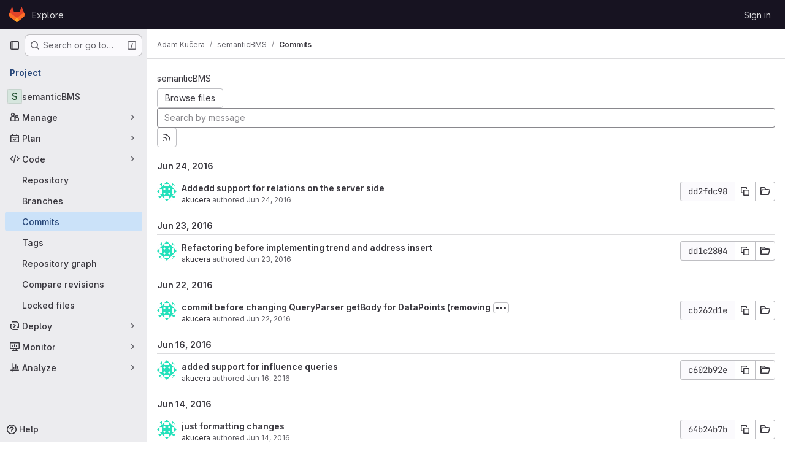

--- FILE ---
content_type: text/html; charset=utf-8
request_url: https://gitlab.fi.muni.cz/xkucer16/semanticBMS/-/commits/dd2fdc9875ddb7e17e61287f5bac70942c9e323a
body_size: 13424
content:





<!DOCTYPE html>
<html class="gl-system ui-neutral with-top-bar with-header " lang="en">
<head prefix="og: http://ogp.me/ns#">
<meta charset="utf-8">
<meta content="IE=edge" http-equiv="X-UA-Compatible">
<meta content="width=device-width, initial-scale=1" name="viewport">
<title>Commits · dd2fdc9875ddb7e17e61287f5bac70942c9e323a · Adam Kučera / semanticBMS · GitLab</title>
<script nonce="dV07SuoMPhTZjYnZ+hmO1A==">
//<![CDATA[
window.gon={};gon.api_version="v4";gon.default_avatar_url="https://gitlab.fi.muni.cz/assets/no_avatar-849f9c04a3a0d0cea2424ae97b27447dc64a7dbfae83c036c45b403392f0e8ba.png";gon.max_file_size=10;gon.asset_host=null;gon.webpack_public_path="/assets/webpack/";gon.relative_url_root="";gon.user_color_mode="gl-system";gon.user_color_scheme="white";gon.markdown_surround_selection=null;gon.markdown_automatic_lists=null;gon.markdown_maintain_indentation=null;gon.math_rendering_limits_enabled=true;gon.allow_immediate_namespaces_deletion=true;gon.recaptcha_api_server_url="https://www.recaptcha.net/recaptcha/api.js";gon.recaptcha_sitekey="";gon.gitlab_url="https://gitlab.fi.muni.cz";gon.promo_url="https://about.gitlab.com";gon.forum_url="https://forum.gitlab.com";gon.docs_url="https://docs.gitlab.com";gon.revision="a01b2eeb76d";gon.feature_category="source_code_management";gon.gitlab_logo="/assets/gitlab_logo-2957169c8ef64c58616a1ac3f4fc626e8a35ce4eb3ed31bb0d873712f2a041a0.png";gon.secure=true;gon.sprite_icons="/assets/icons-62cd41f10569bb5050df02409792752f47c042aa91f8d59f11b48b79e724f90d.svg";gon.sprite_file_icons="/assets/file_icons/file_icons-88a95467170997d6a4052c781684c8250847147987090747773c1ee27c513c5f.svg";gon.illustrations_path="/images/illustrations.svg";gon.emoji_sprites_css_path="/assets/emoji_sprites-bd26211944b9d072037ec97cb138f1a52cd03ef185cd38b8d1fcc963245199a1.css";gon.emoji_backend_version=4;gon.gridstack_css_path="/assets/lazy_bundles/gridstack-f42069e5c7b1542688660592b48f2cbd86e26b77030efd195d124dbd8fe64434.css";gon.test_env=false;gon.disable_animations=false;gon.suggested_label_colors={"#cc338b":"Magenta-pink","#dc143c":"Crimson","#c21e56":"Rose red","#cd5b45":"Dark coral","#ed9121":"Carrot orange","#eee600":"Titanium yellow","#009966":"Green-cyan","#8fbc8f":"Dark sea green","#6699cc":"Blue-gray","#e6e6fa":"Lavender","#9400d3":"Dark violet","#330066":"Deep violet","#36454f":"Charcoal grey","#808080":"Gray"};gon.first_day_of_week=1;gon.time_display_relative=true;gon.time_display_format=0;gon.ee=true;gon.jh=false;gon.dot_com=false;gon.uf_error_prefix="UF";gon.pat_prefix="glpat-";gon.keyboard_shortcuts_enabled=true;gon.diagramsnet_url="https://embed.diagrams.net";gon.features={"uiForOrganizations":false,"organizationSwitching":false,"findAndReplace":false,"removeMonitorMetrics":true,"workItemViewForIssues":true,"newProjectCreationForm":false,"workItemsClientSideBoards":false,"glqlWorkItems":false,"glqlAggregation":false,"glqlTypescript":false,"whatsNewFeaturedCarousel":true,"paneledView":false,"imageLightboxes":false,"archiveGroup":false,"projectStudioEnabled":false,"advancedContextResolver":true,"vulnerabilityReportTypeScannerFilter":true,"duoUiNext":false,"duoSideRail":false};gon.roadmap_epics_limit=1000;
//]]>
</script>

<script nonce="dV07SuoMPhTZjYnZ+hmO1A==">
//<![CDATA[
const root = document.documentElement;
if (window.matchMedia('(prefers-color-scheme: dark)').matches) {
  root.classList.add('gl-dark');
}

window.matchMedia('(prefers-color-scheme: dark)').addEventListener('change', (e) => {
  if (e.matches) {
    root.classList.add('gl-dark');
  } else {
    root.classList.remove('gl-dark');
  }
});

//]]>
</script>




<meta content="light dark" name="color-scheme">
<link rel="stylesheet" href="/assets/application-28b2d5543e88f1014ab7196ad14dc0875032f7da8748709487e3b27453307101.css" media="(prefers-color-scheme: light)" />
<link rel="stylesheet" href="/assets/application_dark-20759736b486134c15670e0607a732dc5f721c9b73c4fda3d44a7d4b2c2466a4.css" media="(prefers-color-scheme: dark)" />
<link rel="stylesheet" href="/assets/page_bundles/tree-c8b2da86bd9f1872e6c1dc4ce2c95ee33b47a7181079717517d2a6cbe182fbf0.css" /><link rel="stylesheet" href="/assets/page_bundles/merge_request-7d34d2d6e0fc28978b9b706b269c6bec731a4cc3a915eb7d3f6becb35a101bf5.css" /><link rel="stylesheet" href="/assets/page_bundles/projects-b8c9dfbe89f22bb4b6b31da8bf08ce0485d167bc44e9e531e0ee9f5381b43a14.css" /><link rel="stylesheet" href="/assets/page_bundles/commits-4e916fc7b82338938ccb35413f5669f0a0c3cbf5c6d5390f2eaf84782bcdbb66.css" /><link rel="stylesheet" href="/assets/page_bundles/commit_description-9e7efe20f0cef17d0606edabfad0418e9eb224aaeaa2dae32c817060fa60abcc.css" /><link rel="stylesheet" href="/assets/page_bundles/work_items-9c736722b9bb76f2c57757ed1bae3a5e79456e78cba897d309ea0aab9503330c.css" /><link rel="stylesheet" href="/assets/page_bundles/notes_shared-57a4db43ec755df32d86f7c5cdd49148a3b4135f33e08d3eee766fa405736239.css" />
<link rel="stylesheet" href="/assets/application_utilities-e3b0c44298fc1c149afbf4c8996fb92427ae41e4649b934ca495991b7852b855.css" media="(prefers-color-scheme: light)" />
<link rel="stylesheet" href="/assets/application_utilities_dark-e3b0c44298fc1c149afbf4c8996fb92427ae41e4649b934ca495991b7852b855.css" media="(prefers-color-scheme: dark)" />
<link rel="stylesheet" href="/assets/tailwind-d9903dd17fc673b7790a9a7cd84da90157c94b5bc00c137ddf1273b63114f00b.css" />


<link rel="stylesheet" href="/assets/fonts-deb7ad1d55ca77c0172d8538d53442af63604ff490c74acc2859db295c125bdb.css" />
<link rel="stylesheet" href="/assets/highlight/themes/white-be4fdae1a25a255ed59f155dc9b7449697d7552a98dd3965643301056c8f426a.css" media="(prefers-color-scheme: light)" />
<link rel="stylesheet" href="/assets/highlight/themes/dark-77ed54f14352adb6ae26be56730f321e0273576f8be6e1f73d1d2ac3ec191a0b.css" media="(prefers-color-scheme: dark)" />

<script src="/assets/webpack/runtime.fa58bf7e.bundle.js" defer="defer" nonce="dV07SuoMPhTZjYnZ+hmO1A=="></script>
<script src="/assets/webpack/main.f72d9415.chunk.js" defer="defer" nonce="dV07SuoMPhTZjYnZ+hmO1A=="></script>
<script src="/assets/webpack/tracker.85adcc5f.chunk.js" defer="defer" nonce="dV07SuoMPhTZjYnZ+hmO1A=="></script>
<script nonce="dV07SuoMPhTZjYnZ+hmO1A==">
//<![CDATA[
window.snowplowOptions = {"namespace":"gl","hostname":"gitlab.fi.muni.cz:443","postPath":"/-/collect_events","forceSecureTracker":true,"appId":"gitlab_sm"}

gl = window.gl || {};
gl.snowplowStandardContext = {"schema":"iglu:com.gitlab/gitlab_standard/jsonschema/1-1-7","data":{"environment":"self-managed","source":"gitlab-rails","correlation_id":"01K9EWF8EN3GTNKJEG9PZFA1S8","plan":"ultimate","extra":{},"user_id":null,"global_user_id":null,"user_type":null,"is_gitlab_team_member":null,"namespace_id":157,"ultimate_parent_namespace_id":157,"project_id":95,"feature_enabled_by_namespace_ids":null,"realm":"self-managed","instance_id":"c73be634-3990-48a4-81bc-5111c03c5d53","unique_instance_id":"1b59109c-a763-5055-a05f-2a919968c54b","host_name":"gitlab.fi.muni.cz","instance_version":"18.5.1","context_generated_at":"2025-11-07T11:05:55.844+01:00"}}
gl.snowplowPseudonymizedPageUrl = "https://gitlab.fi.muni.cz/namespace157/project95/-/commits/dd2fdc9875ddb7e17e61287f5bac70942c9e323a";
gl.maskedDefaultReferrerUrl = null;
gl.ga4MeasurementId = 'G-ENFH3X7M5Y';
gl.duoEvents = ["ai_question_category","perform_completion_worker","process_gitlab_duo_question","agent_platform_session_created","agent_platform_session_dropped","agent_platform_session_finished","agent_platform_session_started","agent_platform_session_stopped","ai_response_time","ci_repository_xray_artifact_created","cleanup_stuck_agent_platform_session","click_purchase_seats_button_group_duo_pro_home_page","code_suggestion_accepted_in_ide","code_suggestion_rejected_in_ide","code_suggestion_shown_in_ide","code_suggestions_connection_details_rate_limit_exceeded","code_suggestions_direct_access_rate_limit_exceeded","code_suggestions_rate_limit_exceeded","create_ai_catalog_item","create_ai_catalog_item_consumer","create_ai_self_hosted_model","default_answer","delete_ai_catalog_item","delete_ai_catalog_item_consumer","delete_ai_self_hosted_model","detected_high_comment_temperature","detected_repeated_high_comment_temperature","encounter_duo_code_review_error_during_review","error_answer","excluded_files_from_duo_code_review","execute_llm_method","find_no_issues_duo_code_review_after_review","find_nothing_to_review_duo_code_review_on_mr","finish_duo_workflow_execution","forced_high_temperature_commenting","i_quickactions_q","include_repository_xray_data_into_code_generation_prompt","mention_gitlabduo_in_mr_comment","post_comment_duo_code_review_on_diff","process_gitlab_duo_slash_command","react_thumbs_down_on_duo_code_review_comment","react_thumbs_up_on_duo_code_review_comment","request_ask_help","request_duo_chat_response","request_review_duo_code_review_on_mr_by_author","request_review_duo_code_review_on_mr_by_non_author","requested_comment_temperature","retry_duo_workflow_execution","start_duo_workflow_execution","submit_gitlab_duo_question","tokens_per_embedding","tokens_per_user_request_prompt","tokens_per_user_request_response","trigger_ai_catalog_item","troubleshoot_job","update_ai_catalog_item","update_ai_catalog_item_consumer","update_ai_self_hosted_model","update_model_selection_feature","update_self_hosted_ai_feature_to_vendored_model","view_ai_catalog_item","view_ai_catalog_item_index"];
gl.onlySendDuoEvents = true;


//]]>
</script>
<link rel="preload" href="/assets/application_utilities-e3b0c44298fc1c149afbf4c8996fb92427ae41e4649b934ca495991b7852b855.css" as="style" type="text/css" nonce="QovWpFnNvcuGJUCKoPWEDg==">
<link rel="preload" href="/assets/application-28b2d5543e88f1014ab7196ad14dc0875032f7da8748709487e3b27453307101.css" as="style" type="text/css" nonce="QovWpFnNvcuGJUCKoPWEDg==">
<link rel="preload" href="/assets/highlight/themes/white-be4fdae1a25a255ed59f155dc9b7449697d7552a98dd3965643301056c8f426a.css" as="style" type="text/css" nonce="QovWpFnNvcuGJUCKoPWEDg==">




<script src="/assets/webpack/commons-pages.groups.settings.work_items.show-super_sidebar.d4fe5034.chunk.js" defer="defer" nonce="dV07SuoMPhTZjYnZ+hmO1A=="></script>
<script src="/assets/webpack/commons-pages.search.show-super_sidebar.1f8f4d9e.chunk.js" defer="defer" nonce="dV07SuoMPhTZjYnZ+hmO1A=="></script>
<script src="/assets/webpack/super_sidebar.aaaee164.chunk.js" defer="defer" nonce="dV07SuoMPhTZjYnZ+hmO1A=="></script>
<script src="/assets/webpack/commons-pages.projects-pages.projects.activity-pages.projects.alert_management.details-pages.project-f6961fa2.85d37c9e.chunk.js" defer="defer" nonce="dV07SuoMPhTZjYnZ+hmO1A=="></script>
<script src="/assets/webpack/commons-pages.projects.blob.show-pages.projects.commits.show-pages.projects.show-pages.projects.tree.show.5c9c642a.chunk.js" defer="defer" nonce="dV07SuoMPhTZjYnZ+hmO1A=="></script>
<script src="/assets/webpack/pages.projects.commits.show.7ee86bca.chunk.js" defer="defer" nonce="dV07SuoMPhTZjYnZ+hmO1A=="></script>

<meta content="object" property="og:type">
<meta content="GitLab" property="og:site_name">
<meta content="Commits · dd2fdc9875ddb7e17e61287f5bac70942c9e323a · Adam Kučera / semanticBMS · GitLab" property="og:title">
<meta content="GitLab FI" property="og:description">
<meta content="https://gitlab.fi.muni.cz/assets/twitter_card-570ddb06edf56a2312253c5872489847a0f385112ddbcd71ccfa1570febab5d2.jpg" property="og:image">
<meta content="64" property="og:image:width">
<meta content="64" property="og:image:height">
<meta content="https://gitlab.fi.muni.cz/xkucer16/semanticBMS/-/commits/dd2fdc9875ddb7e17e61287f5bac70942c9e323a" property="og:url">
<meta content="summary" property="twitter:card">
<meta content="Commits · dd2fdc9875ddb7e17e61287f5bac70942c9e323a · Adam Kučera / semanticBMS · GitLab" property="twitter:title">
<meta content="GitLab FI" property="twitter:description">
<meta content="https://gitlab.fi.muni.cz/assets/twitter_card-570ddb06edf56a2312253c5872489847a0f385112ddbcd71ccfa1570febab5d2.jpg" property="twitter:image">

<meta name="csrf-param" content="authenticity_token" />
<meta name="csrf-token" content="eE5k8tq4eKhJxqibfLWoJs8fQCEJGXVDgVVTUnVAK31qBMKwWDdHBMi79h52k44XdAYw8UVb8GOyzm0ppkZ_Bw" />
<meta name="csp-nonce" content="dV07SuoMPhTZjYnZ+hmO1A==" />
<meta name="action-cable-url" content="/-/cable" />
<link href="/-/manifest.json" rel="manifest">
<link rel="icon" type="image/png" href="/assets/favicon-72a2cad5025aa931d6ea56c3201d1f18e68a8cd39788c7c80d5b2b82aa5143ef.png" id="favicon" data-original-href="/assets/favicon-72a2cad5025aa931d6ea56c3201d1f18e68a8cd39788c7c80d5b2b82aa5143ef.png" />
<link rel="apple-touch-icon" type="image/x-icon" href="/assets/apple-touch-icon-b049d4bc0dd9626f31db825d61880737befc7835982586d015bded10b4435460.png" />
<link href="/search/opensearch.xml" rel="search" title="Search GitLab" type="application/opensearchdescription+xml">
<link rel="alternate" type="application/atom+xml" title="semanticBMS:dd2fdc9875ddb7e17e61287f5bac70942c9e323a commits" href="/xkucer16/semanticBMS/-/commits/dd2fdc9875ddb7e17e61287f5bac70942c9e323a?format=atom" />




<meta content="GitLab FI" name="description">
<meta content="#ececef" name="theme-color">
</head>

<body class="tab-width-8 gl-browser-chrome gl-platform-mac body-fixed-scrollbar" data-namespace-id="157" data-page="projects:commits:show" data-page-type-id="dd2fdc9875ddb7e17e61287f5bac70942c9e323a" data-project="semanticBMS" data-project-full-path="xkucer16/semanticBMS" data-project-id="95" data-project-studio-available="false" data-project-studio-enabled="false">
<div id="js-tooltips-container"></div>

<script nonce="dV07SuoMPhTZjYnZ+hmO1A==">
//<![CDATA[
gl = window.gl || {};
gl.client = {"isChrome":true,"isMac":true};


//]]>
</script>


<header class="header-logged-out" data-testid="navbar">
<a class="gl-sr-only gl-accessibility" href="#content-body">Skip to content</a>
<div class="container-fluid">
<nav aria-label="Explore GitLab" class="header-logged-out-nav gl-flex gl-gap-3 gl-justify-between">
<div class="gl-flex gl-items-center gl-gap-1">
<span class="gl-sr-only">GitLab</span>
<a title="Homepage" id="logo" class="header-logged-out-logo has-tooltip" aria-label="Homepage" data-track-label="main_navigation" data-track-action="click_gitlab_logo_link" data-track-property="navigation_top" href="/"><svg aria-hidden="true" role="img" class="tanuki-logo" width="25" height="24" viewBox="0 0 25 24" fill="none" xmlns="http://www.w3.org/2000/svg">
  <path class="tanuki-shape tanuki" d="m24.507 9.5-.034-.09L21.082.562a.896.896 0 0 0-1.694.091l-2.29 7.01H7.825L5.535.653a.898.898 0 0 0-1.694-.09L.451 9.411.416 9.5a6.297 6.297 0 0 0 2.09 7.278l.012.01.03.022 5.16 3.867 2.56 1.935 1.554 1.176a1.051 1.051 0 0 0 1.268 0l1.555-1.176 2.56-1.935 5.197-3.89.014-.01A6.297 6.297 0 0 0 24.507 9.5Z"
        fill="#E24329"/>
  <path class="tanuki-shape right-cheek" d="m24.507 9.5-.034-.09a11.44 11.44 0 0 0-4.56 2.051l-7.447 5.632 4.742 3.584 5.197-3.89.014-.01A6.297 6.297 0 0 0 24.507 9.5Z"
        fill="#FC6D26"/>
  <path class="tanuki-shape chin" d="m7.707 20.677 2.56 1.935 1.555 1.176a1.051 1.051 0 0 0 1.268 0l1.555-1.176 2.56-1.935-4.743-3.584-4.755 3.584Z"
        fill="#FCA326"/>
  <path class="tanuki-shape left-cheek" d="M5.01 11.461a11.43 11.43 0 0 0-4.56-2.05L.416 9.5a6.297 6.297 0 0 0 2.09 7.278l.012.01.03.022 5.16 3.867 4.745-3.584-7.444-5.632Z"
        fill="#FC6D26"/>
</svg>

</a></div>
<ul class="gl-list-none gl-p-0 gl-m-0 gl-flex gl-gap-3 gl-items-center gl-grow">
<li class="header-logged-out-nav-item">
<a class="" href="/explore">Explore</a>
</li>
</ul>
<ul class="gl-list-none gl-p-0 gl-m-0 gl-flex gl-gap-3 gl-items-center gl-justify-end">
<li class="header-logged-out-nav-item">
<a href="/users/sign_in?redirect_to_referer=yes">Sign in</a>
</li>
</ul>
</nav>
</div>
</header>

<div class="layout-page page-with-super-sidebar">
<aside class="js-super-sidebar super-sidebar super-sidebar-loading" data-command-palette="{&quot;project_files_url&quot;:&quot;/xkucer16/semanticBMS/-/files/dd2fdc9875ddb7e17e61287f5bac70942c9e323a?format=json&quot;,&quot;project_blob_url&quot;:&quot;/xkucer16/semanticBMS/-/blob/dd2fdc9875ddb7e17e61287f5bac70942c9e323a&quot;}" data-force-desktop-expanded-sidebar="" data-is-saas="false" data-root-path="/" data-sidebar="{&quot;is_logged_in&quot;:false,&quot;compare_plans_url&quot;:&quot;https://about.gitlab.com/pricing&quot;,&quot;context_switcher_links&quot;:[{&quot;title&quot;:&quot;Explore&quot;,&quot;link&quot;:&quot;/explore&quot;,&quot;icon&quot;:&quot;compass&quot;}],&quot;current_menu_items&quot;:[{&quot;id&quot;:&quot;project_overview&quot;,&quot;title&quot;:&quot;semanticBMS&quot;,&quot;entity_id&quot;:95,&quot;link&quot;:&quot;/xkucer16/semanticBMS&quot;,&quot;link_classes&quot;:&quot;shortcuts-project&quot;,&quot;is_active&quot;:false},{&quot;id&quot;:&quot;manage_menu&quot;,&quot;title&quot;:&quot;Manage&quot;,&quot;icon&quot;:&quot;users&quot;,&quot;avatar_shape&quot;:&quot;rect&quot;,&quot;link&quot;:&quot;/xkucer16/semanticBMS/activity&quot;,&quot;is_active&quot;:false,&quot;items&quot;:[{&quot;id&quot;:&quot;activity&quot;,&quot;title&quot;:&quot;Activity&quot;,&quot;link&quot;:&quot;/xkucer16/semanticBMS/activity&quot;,&quot;link_classes&quot;:&quot;shortcuts-project-activity&quot;,&quot;is_active&quot;:false},{&quot;id&quot;:&quot;members&quot;,&quot;title&quot;:&quot;Members&quot;,&quot;link&quot;:&quot;/xkucer16/semanticBMS/-/project_members&quot;,&quot;is_active&quot;:false},{&quot;id&quot;:&quot;labels&quot;,&quot;title&quot;:&quot;Labels&quot;,&quot;link&quot;:&quot;/xkucer16/semanticBMS/-/labels&quot;,&quot;is_active&quot;:false}],&quot;separated&quot;:false},{&quot;id&quot;:&quot;plan_menu&quot;,&quot;title&quot;:&quot;Plan&quot;,&quot;icon&quot;:&quot;planning&quot;,&quot;avatar_shape&quot;:&quot;rect&quot;,&quot;link&quot;:&quot;/xkucer16/semanticBMS/-/issues&quot;,&quot;is_active&quot;:false,&quot;items&quot;:[{&quot;id&quot;:&quot;project_issue_list&quot;,&quot;title&quot;:&quot;Issues&quot;,&quot;link&quot;:&quot;/xkucer16/semanticBMS/-/issues&quot;,&quot;link_classes&quot;:&quot;shortcuts-issues has-sub-items&quot;,&quot;pill_count_field&quot;:&quot;openIssuesCount&quot;,&quot;pill_count_dynamic&quot;:false,&quot;is_active&quot;:false},{&quot;id&quot;:&quot;boards&quot;,&quot;title&quot;:&quot;Issue boards&quot;,&quot;link&quot;:&quot;/xkucer16/semanticBMS/-/boards&quot;,&quot;link_classes&quot;:&quot;shortcuts-issue-boards&quot;,&quot;is_active&quot;:false},{&quot;id&quot;:&quot;milestones&quot;,&quot;title&quot;:&quot;Milestones&quot;,&quot;link&quot;:&quot;/xkucer16/semanticBMS/-/milestones&quot;,&quot;is_active&quot;:false},{&quot;id&quot;:&quot;project_wiki&quot;,&quot;title&quot;:&quot;Wiki&quot;,&quot;link&quot;:&quot;/xkucer16/semanticBMS/-/wikis/home&quot;,&quot;link_classes&quot;:&quot;shortcuts-wiki&quot;,&quot;is_active&quot;:false},{&quot;id&quot;:&quot;requirements&quot;,&quot;title&quot;:&quot;Requirements&quot;,&quot;link&quot;:&quot;/xkucer16/semanticBMS/-/requirements_management/requirements&quot;,&quot;is_active&quot;:false}],&quot;separated&quot;:false},{&quot;id&quot;:&quot;code_menu&quot;,&quot;title&quot;:&quot;Code&quot;,&quot;icon&quot;:&quot;code&quot;,&quot;avatar_shape&quot;:&quot;rect&quot;,&quot;link&quot;:&quot;/xkucer16/semanticBMS/-/tree/dd2fdc9875ddb7e17e61287f5bac70942c9e323a&quot;,&quot;is_active&quot;:true,&quot;items&quot;:[{&quot;id&quot;:&quot;files&quot;,&quot;title&quot;:&quot;Repository&quot;,&quot;link&quot;:&quot;/xkucer16/semanticBMS/-/tree/dd2fdc9875ddb7e17e61287f5bac70942c9e323a&quot;,&quot;link_classes&quot;:&quot;shortcuts-tree&quot;,&quot;is_active&quot;:false},{&quot;id&quot;:&quot;branches&quot;,&quot;title&quot;:&quot;Branches&quot;,&quot;link&quot;:&quot;/xkucer16/semanticBMS/-/branches&quot;,&quot;is_active&quot;:false},{&quot;id&quot;:&quot;commits&quot;,&quot;title&quot;:&quot;Commits&quot;,&quot;link&quot;:&quot;/xkucer16/semanticBMS/-/commits/dd2fdc9875ddb7e17e61287f5bac70942c9e323a&quot;,&quot;link_classes&quot;:&quot;shortcuts-commits&quot;,&quot;is_active&quot;:true},{&quot;id&quot;:&quot;tags&quot;,&quot;title&quot;:&quot;Tags&quot;,&quot;link&quot;:&quot;/xkucer16/semanticBMS/-/tags&quot;,&quot;is_active&quot;:false},{&quot;id&quot;:&quot;graphs&quot;,&quot;title&quot;:&quot;Repository graph&quot;,&quot;link&quot;:&quot;/xkucer16/semanticBMS/-/network/dd2fdc9875ddb7e17e61287f5bac70942c9e323a&quot;,&quot;link_classes&quot;:&quot;shortcuts-network&quot;,&quot;is_active&quot;:false},{&quot;id&quot;:&quot;compare&quot;,&quot;title&quot;:&quot;Compare revisions&quot;,&quot;link&quot;:&quot;/xkucer16/semanticBMS/-/compare?from=master\u0026to=dd2fdc9875ddb7e17e61287f5bac70942c9e323a&quot;,&quot;is_active&quot;:false},{&quot;id&quot;:&quot;file_locks&quot;,&quot;title&quot;:&quot;Locked files&quot;,&quot;link&quot;:&quot;/xkucer16/semanticBMS/path_locks&quot;,&quot;is_active&quot;:false}],&quot;separated&quot;:false},{&quot;id&quot;:&quot;deploy_menu&quot;,&quot;title&quot;:&quot;Deploy&quot;,&quot;icon&quot;:&quot;deployments&quot;,&quot;avatar_shape&quot;:&quot;rect&quot;,&quot;link&quot;:&quot;/xkucer16/semanticBMS/-/releases&quot;,&quot;is_active&quot;:false,&quot;items&quot;:[{&quot;id&quot;:&quot;releases&quot;,&quot;title&quot;:&quot;Releases&quot;,&quot;link&quot;:&quot;/xkucer16/semanticBMS/-/releases&quot;,&quot;link_classes&quot;:&quot;shortcuts-deployments-releases&quot;,&quot;is_active&quot;:false},{&quot;id&quot;:&quot;container_registry&quot;,&quot;title&quot;:&quot;Container registry&quot;,&quot;link&quot;:&quot;/xkucer16/semanticBMS/container_registry&quot;,&quot;is_active&quot;:false},{&quot;id&quot;:&quot;model_registry&quot;,&quot;title&quot;:&quot;Model registry&quot;,&quot;link&quot;:&quot;/xkucer16/semanticBMS/-/ml/models&quot;,&quot;is_active&quot;:false}],&quot;separated&quot;:false},{&quot;id&quot;:&quot;monitor_menu&quot;,&quot;title&quot;:&quot;Monitor&quot;,&quot;icon&quot;:&quot;monitor&quot;,&quot;avatar_shape&quot;:&quot;rect&quot;,&quot;link&quot;:&quot;/xkucer16/semanticBMS/-/incidents&quot;,&quot;is_active&quot;:false,&quot;items&quot;:[{&quot;id&quot;:&quot;incidents&quot;,&quot;title&quot;:&quot;Incidents&quot;,&quot;link&quot;:&quot;/xkucer16/semanticBMS/-/incidents&quot;,&quot;is_active&quot;:false}],&quot;separated&quot;:false},{&quot;id&quot;:&quot;analyze_menu&quot;,&quot;title&quot;:&quot;Analyze&quot;,&quot;icon&quot;:&quot;chart&quot;,&quot;avatar_shape&quot;:&quot;rect&quot;,&quot;link&quot;:&quot;/xkucer16/semanticBMS/-/value_stream_analytics&quot;,&quot;is_active&quot;:false,&quot;items&quot;:[{&quot;id&quot;:&quot;cycle_analytics&quot;,&quot;title&quot;:&quot;Value stream analytics&quot;,&quot;link&quot;:&quot;/xkucer16/semanticBMS/-/value_stream_analytics&quot;,&quot;link_classes&quot;:&quot;shortcuts-project-cycle-analytics&quot;,&quot;is_active&quot;:false},{&quot;id&quot;:&quot;contributors&quot;,&quot;title&quot;:&quot;Contributor analytics&quot;,&quot;link&quot;:&quot;/xkucer16/semanticBMS/-/graphs/dd2fdc9875ddb7e17e61287f5bac70942c9e323a&quot;,&quot;is_active&quot;:false},{&quot;id&quot;:&quot;repository_analytics&quot;,&quot;title&quot;:&quot;Repository analytics&quot;,&quot;link&quot;:&quot;/xkucer16/semanticBMS/-/graphs/dd2fdc9875ddb7e17e61287f5bac70942c9e323a/charts&quot;,&quot;link_classes&quot;:&quot;shortcuts-repository-charts&quot;,&quot;is_active&quot;:false},{&quot;id&quot;:&quot;issues&quot;,&quot;title&quot;:&quot;Issue analytics&quot;,&quot;link&quot;:&quot;/xkucer16/semanticBMS/-/analytics/issues_analytics&quot;,&quot;is_active&quot;:false},{&quot;id&quot;:&quot;insights&quot;,&quot;title&quot;:&quot;Insights&quot;,&quot;link&quot;:&quot;/xkucer16/semanticBMS/insights/&quot;,&quot;link_classes&quot;:&quot;shortcuts-project-insights&quot;,&quot;is_active&quot;:false},{&quot;id&quot;:&quot;model_experiments&quot;,&quot;title&quot;:&quot;Model experiments&quot;,&quot;link&quot;:&quot;/xkucer16/semanticBMS/-/ml/experiments&quot;,&quot;is_active&quot;:false}],&quot;separated&quot;:false}],&quot;current_context_header&quot;:&quot;Project&quot;,&quot;support_path&quot;:&quot;https://about.gitlab.com/get-help/&quot;,&quot;docs_path&quot;:&quot;/help/docs&quot;,&quot;display_whats_new&quot;:false,&quot;show_version_check&quot;:null,&quot;search&quot;:{&quot;search_path&quot;:&quot;/search&quot;,&quot;issues_path&quot;:&quot;/dashboard/issues&quot;,&quot;mr_path&quot;:&quot;/dashboard/merge_requests&quot;,&quot;autocomplete_path&quot;:&quot;/search/autocomplete&quot;,&quot;settings_path&quot;:&quot;/search/settings&quot;,&quot;search_context&quot;:{&quot;project&quot;:{&quot;id&quot;:95,&quot;name&quot;:&quot;semanticBMS&quot;},&quot;project_metadata&quot;:{&quot;mr_path&quot;:&quot;/xkucer16/semanticBMS/-/merge_requests&quot;,&quot;issues_path&quot;:&quot;/xkucer16/semanticBMS/-/issues&quot;},&quot;code_search&quot;:false,&quot;ref&quot;:&quot;dd2fdc9875ddb7e17e61287f5bac70942c9e323a&quot;,&quot;scope&quot;:&quot;commits&quot;,&quot;for_snippets&quot;:null}},&quot;panel_type&quot;:&quot;project&quot;,&quot;shortcut_links&quot;:[{&quot;title&quot;:&quot;Snippets&quot;,&quot;href&quot;:&quot;/explore/snippets&quot;,&quot;css_class&quot;:&quot;dashboard-shortcuts-snippets&quot;},{&quot;title&quot;:&quot;Groups&quot;,&quot;href&quot;:&quot;/explore/groups&quot;,&quot;css_class&quot;:&quot;dashboard-shortcuts-groups&quot;},{&quot;title&quot;:&quot;Projects&quot;,&quot;href&quot;:&quot;/explore/projects/starred&quot;,&quot;css_class&quot;:&quot;dashboard-shortcuts-projects&quot;}],&quot;terms&quot;:null}"></aside>


<div class="content-wrapper">
<div class="broadcast-wrapper">



</div>
<div class="alert-wrapper alert-wrapper-top-space gl-flex gl-flex-col gl-gap-3 container-fluid container-limited">




























</div>

<div class="top-bar-fixed container-fluid" data-testid="top-bar">
<div class="top-bar-container gl-flex gl-items-center gl-gap-2">
<div class="gl-grow gl-basis-0 gl-flex gl-items-center gl-justify-start gl-gap-3">
<button class="gl-button btn btn-icon btn-md btn-default btn-default-tertiary js-super-sidebar-toggle-expand super-sidebar-toggle -gl-ml-3" aria-controls="super-sidebar" aria-expanded="false" aria-label="Primary navigation sidebar" type="button"><svg class="s16 gl-icon gl-button-icon " data-testid="sidebar-icon"><use href="/assets/icons-62cd41f10569bb5050df02409792752f47c042aa91f8d59f11b48b79e724f90d.svg#sidebar"></use></svg>

</button>
<script type="application/ld+json">
{"@context":"https://schema.org","@type":"BreadcrumbList","itemListElement":[{"@type":"ListItem","position":1,"name":"Adam Kučera","item":"https://gitlab.fi.muni.cz/xkucer16"},{"@type":"ListItem","position":2,"name":"semanticBMS","item":"https://gitlab.fi.muni.cz/xkucer16/semanticBMS"},{"@type":"ListItem","position":3,"name":"Commits","item":"https://gitlab.fi.muni.cz/xkucer16/semanticBMS/-/commits/dd2fdc9875ddb7e17e61287f5bac70942c9e323a"}]}


</script>
<div data-testid="breadcrumb-links" id="js-vue-page-breadcrumbs-wrapper">
<div data-breadcrumbs-json="[{&quot;text&quot;:&quot;Adam Kučera&quot;,&quot;href&quot;:&quot;/xkucer16&quot;,&quot;avatarPath&quot;:null},{&quot;text&quot;:&quot;semanticBMS&quot;,&quot;href&quot;:&quot;/xkucer16/semanticBMS&quot;,&quot;avatarPath&quot;:null},{&quot;text&quot;:&quot;Commits&quot;,&quot;href&quot;:&quot;/xkucer16/semanticBMS/-/commits/dd2fdc9875ddb7e17e61287f5bac70942c9e323a&quot;,&quot;avatarPath&quot;:null}]" id="js-vue-page-breadcrumbs"></div>
<div id="js-injected-page-breadcrumbs"></div>
<div id="js-page-breadcrumbs-extra"></div>
</div>


</div>

</div>
</div>

<div class="container-fluid container-limited project-highlight-puc">
<main class="content" id="content-body" itemscope itemtype="http://schema.org/SoftwareSourceCode">
<div id="js-drawer-container"></div>
<div class="flash-container flash-container-page sticky" data-testid="flash-container">
<div id="js-global-alerts"></div>
</div>






<h1 class="gl-sr-only">Commits · dd2fdc9875ddb7e17e61287f5bac70942c9e323a</h1>
<div class="js-project-commits-show" data-commits-limit="40">
<div class="tree-holder gl-mt-5">
<div class="nav-block">
<div class="tree-ref-container">
<div class="tree-ref-holder gl-max-w-26">
<div data-commits-path="/xkucer16/semanticBMS/-/commits/dd2fdc9875ddb7e17e61287f5bac70942c9e323a" data-project-id="95" data-ref="dd2fdc9875ddb7e17e61287f5bac70942c9e323a" data-ref-type="" data-tree-path="" id="js-project-commits-ref-switcher"></div>
</div>
<ul class="breadcrumb repo-breadcrumb">
<li class="breadcrumb-item"><a href="/xkucer16/semanticBMS/-/commits/dd2fdc9875ddb7e17e61287f5bac70942c9e323a">semanticBMS</a></li>
</ul>
</div>
<div data-commits-path="/xkucer16/semanticBMS/-/commits/dd2fdc9875ddb7e17e61287f5bac70942c9e323a" data-project-id="95" id="js-author-dropdown"></div>
<div class="tree-controls">
<div class="control">
<a class="gl-button btn btn-md btn-default gl-mt-3 @sm/panel:gl-mt-0" href="/xkucer16/semanticBMS/-/tree/dd2fdc9875ddb7e17e61287f5bac70942c9e323a"><span class="gl-button-text">
Browse files
</span>

</a>
</div>
<div class="control">
<form class="commits-search-form js-signature-container" data-signatures-path="/xkucer16/semanticBMS/-/commits/dd2fdc9875ddb7e17e61287f5bac70942c9e323a/signatures" action="/xkucer16/semanticBMS/-/commits/dd2fdc9875ddb7e17e61287f5bac70942c9e323a" accept-charset="UTF-8" method="get"><input type="search" name="search" id="commits-search" placeholder="Search by message" class="form-control gl-form-input input-short gl-mt-3 @sm/panel:gl-mt-0 gl-min-w-full" spellcheck="false" />
</form></div>
<div class="control gl-hidden @md/panel:gl-block">
<a title="Commits feed" class="gl-button btn btn-icon btn-md btn-default " href="/xkucer16/semanticBMS/-/commits/dd2fdc9875ddb7e17e61287f5bac70942c9e323a?format=atom"><svg class="s16 gl-icon gl-button-icon " data-testid="rss-icon"><use href="/assets/icons-62cd41f10569bb5050df02409792752f47c042aa91f8d59f11b48b79e724f90d.svg#rss"></use></svg>

</a>
</div>
</div>
</div>
</div>

<div id="project_95">
<ol class="list-unstyled content_list" id="commits-list">
<li class="js-commit-header gl-mt-3 gl-py-2" data-day="2016-06-24">
<span class="day !gl-font-bold">Jun 24, 2016</span>
</li>
<li class="gl-border-t" data-day="2016-06-24">
<ul class="content-list commit-list flex-list">
<li class="commit !gl-flex-row js-toggle-container" id="commit-dd2fdc98">
<div class="gl-self-start gl-hidden @sm/panel:gl-block">
<a href="mailto:akucera@mail.muni.cz"><img alt="akucera&#39;s avatar" src="https://secure.gravatar.com/avatar/bf1e587aaea2331da381ca9932cf9325520c7368fb4275034139b20d83384824?s=64&amp;d=identicon" class="avatar s32 gl-inline-block" title="akucera"></a>
</div>
<div class="commit-detail flex-list gl-flex gl-justify-between gl-items-start gl-grow gl-min-w-0">
<div class="commit-content gl-self-center" data-testid="commit-content">
<div class="gl-block">
<a class="commit-row-message item-title js-onboarding-commit-item " href="/xkucer16/semanticBMS/-/commit/dd2fdc9875ddb7e17e61287f5bac70942c9e323a">Addedd support for relations on the server side</a>
<span class="commit-row-message !gl-inline @sm/panel:!gl-hidden">
&middot;
dd2fdc98
</span>
<div class="committer gl-text-sm">
<a class="commit-author-link" href="mailto:akucera@mail.muni.cz">akucera</a> authored <time class="js-timeago" title="Jun 24, 2016 5:03pm" datetime="2016-06-24T15:03:20Z" tabindex="0" aria-label="Jun 24, 2016 5:03pm" data-toggle="tooltip" data-placement="bottom" data-container="body">Jun 24, 2016</time>
</div>


</div>
</div>
<div class="commit-actions gl-flex gl-items-center gl-gap-3">
<div class="gl-flex gl-items-center gl-gap-3">

<div class="js-commit-pipeline-status" data-endpoint="/xkucer16/semanticBMS/-/commit/dd2fdc9875ddb7e17e61287f5bac70942c9e323a/pipelines?ref=dd2fdc9875ddb7e17e61287f5bac70942c9e323a"></div>
<div class="btn-group gl-hidden @sm/panel:gl-flex">
<span class="gl-button btn btn-label btn-md btn-default dark:!gl-bg-neutral-800" type="button"><span class="gl-button-text gl-font-monospace">
dd2fdc98

</span>

</span><button class="gl-button btn btn-icon btn-md btn-default " title="Copy commit SHA" aria-label="Copy commit SHA" aria-live="polite" data-toggle="tooltip" data-placement="bottom" data-container="body" data-html="true" data-category="primary" data-size="medium" data-clipboard-text="dd2fdc9875ddb7e17e61287f5bac70942c9e323a" type="button"><svg class="s16 gl-icon gl-button-icon " data-testid="copy-to-clipboard-icon"><use href="/assets/icons-62cd41f10569bb5050df02409792752f47c042aa91f8d59f11b48b79e724f90d.svg#copy-to-clipboard"></use></svg>

</button>
<a title="Browse Files" class="gl-button btn btn-md btn-default has-tooltip btn-icon" data-container="body" href="/xkucer16/semanticBMS/-/tree/dd2fdc9875ddb7e17e61287f5bac70942c9e323a"><span class="gl-button-text">
<svg class="s16" data-testid="folder-open-icon"><use href="/assets/icons-62cd41f10569bb5050df02409792752f47c042aa91f8d59f11b48b79e724f90d.svg#folder-open"></use></svg>
</span>

</a>
</div>
</div>
</div>
</div>
</li>

</ul>
</li>
<li class="js-commit-header gl-mt-3 gl-py-2" data-day="2016-06-23">
<span class="day !gl-font-bold">Jun 23, 2016</span>
</li>
<li class="gl-border-t" data-day="2016-06-23">
<ul class="content-list commit-list flex-list">
<li class="commit !gl-flex-row js-toggle-container" id="commit-dd1c2804">
<div class="gl-self-start gl-hidden @sm/panel:gl-block">
<a href="mailto:akucera@mail.muni.cz"><img alt="akucera&#39;s avatar" src="https://secure.gravatar.com/avatar/bf1e587aaea2331da381ca9932cf9325520c7368fb4275034139b20d83384824?s=64&amp;d=identicon" class="avatar s32 gl-inline-block" title="akucera"></a>
</div>
<div class="commit-detail flex-list gl-flex gl-justify-between gl-items-start gl-grow gl-min-w-0">
<div class="commit-content gl-self-center" data-testid="commit-content">
<div class="gl-block">
<a class="commit-row-message item-title js-onboarding-commit-item " href="/xkucer16/semanticBMS/-/commit/dd1c2804e202fadedaccb02ddfbe493f4d030991">Refactoring before implementing trend and address insert</a>
<span class="commit-row-message !gl-inline @sm/panel:!gl-hidden">
&middot;
dd1c2804
</span>
<div class="committer gl-text-sm">
<a class="commit-author-link" href="mailto:akucera@mail.muni.cz">akucera</a> authored <time class="js-timeago" title="Jun 23, 2016 4:10pm" datetime="2016-06-23T14:10:51Z" tabindex="0" aria-label="Jun 23, 2016 4:10pm" data-toggle="tooltip" data-placement="bottom" data-container="body">Jun 23, 2016</time>
</div>


</div>
</div>
<div class="commit-actions gl-flex gl-items-center gl-gap-3">
<div class="gl-flex gl-items-center gl-gap-3">

<div class="js-commit-pipeline-status" data-endpoint="/xkucer16/semanticBMS/-/commit/dd1c2804e202fadedaccb02ddfbe493f4d030991/pipelines?ref=dd2fdc9875ddb7e17e61287f5bac70942c9e323a"></div>
<div class="btn-group gl-hidden @sm/panel:gl-flex">
<span class="gl-button btn btn-label btn-md btn-default dark:!gl-bg-neutral-800" type="button"><span class="gl-button-text gl-font-monospace">
dd1c2804

</span>

</span><button class="gl-button btn btn-icon btn-md btn-default " title="Copy commit SHA" aria-label="Copy commit SHA" aria-live="polite" data-toggle="tooltip" data-placement="bottom" data-container="body" data-html="true" data-category="primary" data-size="medium" data-clipboard-text="dd1c2804e202fadedaccb02ddfbe493f4d030991" type="button"><svg class="s16 gl-icon gl-button-icon " data-testid="copy-to-clipboard-icon"><use href="/assets/icons-62cd41f10569bb5050df02409792752f47c042aa91f8d59f11b48b79e724f90d.svg#copy-to-clipboard"></use></svg>

</button>
<a title="Browse Files" class="gl-button btn btn-md btn-default has-tooltip btn-icon" data-container="body" href="/xkucer16/semanticBMS/-/tree/dd1c2804e202fadedaccb02ddfbe493f4d030991"><span class="gl-button-text">
<svg class="s16" data-testid="folder-open-icon"><use href="/assets/icons-62cd41f10569bb5050df02409792752f47c042aa91f8d59f11b48b79e724f90d.svg#folder-open"></use></svg>
</span>

</a>
</div>
</div>
</div>
</div>
</li>

</ul>
</li>
<li class="js-commit-header gl-mt-3 gl-py-2" data-day="2016-06-22">
<span class="day !gl-font-bold">Jun 22, 2016</span>
</li>
<li class="gl-border-t" data-day="2016-06-22">
<ul class="content-list commit-list flex-list">
<li class="commit !gl-flex-row js-toggle-container" id="commit-cb262d1e">
<div class="gl-self-start gl-hidden @sm/panel:gl-block">
<a href="mailto:akucera@mail.muni.cz"><img alt="akucera&#39;s avatar" src="https://secure.gravatar.com/avatar/bf1e587aaea2331da381ca9932cf9325520c7368fb4275034139b20d83384824?s=64&amp;d=identicon" class="avatar s32 gl-inline-block" title="akucera"></a>
</div>
<div class="commit-detail flex-list gl-flex gl-justify-between gl-items-start gl-grow gl-min-w-0">
<div class="commit-content gl-self-center" data-testid="commit-content">
<div class="gl-block">
<a class="commit-row-message item-title js-onboarding-commit-item " href="/xkucer16/semanticBMS/-/commit/cb262d1e24acdd1cee2965ea2c5f789a35769607">commit before changing QueryParser getBody for DataPoints (removing</a>
<span class="commit-row-message !gl-inline @sm/panel:!gl-hidden">
&middot;
cb262d1e
</span>
<button class="gl-button btn btn-icon btn-md btn-default button-ellipsis-horizontal js-toggle-button" data-toggle="tooltip" data-container="body" data-collapse-title="Toggle commit description" data-expand-title="Toggle commit description" data-commit-id="cb262d1e24acdd1cee2965ea2c5f789a35769607" title="Toggle commit description" aria-label="Toggle commit description" type="button"><svg class="s16 gl-icon gl-button-icon " data-testid="ellipsis_h-icon"><use href="/assets/icons-62cd41f10569bb5050df02409792752f47c042aa91f8d59f11b48b79e724f90d.svg#ellipsis_h"></use></svg>

</button>
<div class="committer gl-text-sm">
<a class="commit-author-link" href="mailto:akucera@mail.muni.cz">akucera</a> authored <time class="js-timeago" title="Jun 22, 2016 2:18pm" datetime="2016-06-22T12:18:13Z" tabindex="0" aria-label="Jun 22, 2016 2:18pm" data-toggle="tooltip" data-placement="bottom" data-container="body">Jun 22, 2016</time>
</div>


<pre class="commit-row-description gl-whitespace-pre-wrap js-toggle-content" data-commit-id="cb262d1e24acdd1cee2965ea2c5f789a35769607"></pre>
</div>
</div>
<div class="commit-actions gl-flex gl-items-center gl-gap-3">
<div class="gl-flex gl-items-center gl-gap-3">

<div class="js-commit-pipeline-status" data-endpoint="/xkucer16/semanticBMS/-/commit/cb262d1e24acdd1cee2965ea2c5f789a35769607/pipelines?ref=dd2fdc9875ddb7e17e61287f5bac70942c9e323a"></div>
<div class="btn-group gl-hidden @sm/panel:gl-flex">
<span class="gl-button btn btn-label btn-md btn-default dark:!gl-bg-neutral-800" type="button"><span class="gl-button-text gl-font-monospace">
cb262d1e

</span>

</span><button class="gl-button btn btn-icon btn-md btn-default " title="Copy commit SHA" aria-label="Copy commit SHA" aria-live="polite" data-toggle="tooltip" data-placement="bottom" data-container="body" data-html="true" data-category="primary" data-size="medium" data-clipboard-text="cb262d1e24acdd1cee2965ea2c5f789a35769607" type="button"><svg class="s16 gl-icon gl-button-icon " data-testid="copy-to-clipboard-icon"><use href="/assets/icons-62cd41f10569bb5050df02409792752f47c042aa91f8d59f11b48b79e724f90d.svg#copy-to-clipboard"></use></svg>

</button>
<a title="Browse Files" class="gl-button btn btn-md btn-default has-tooltip btn-icon" data-container="body" href="/xkucer16/semanticBMS/-/tree/cb262d1e24acdd1cee2965ea2c5f789a35769607"><span class="gl-button-text">
<svg class="s16" data-testid="folder-open-icon"><use href="/assets/icons-62cd41f10569bb5050df02409792752f47c042aa91f8d59f11b48b79e724f90d.svg#folder-open"></use></svg>
</span>

</a>
</div>
</div>
</div>
</div>
</li>

</ul>
</li>
<li class="js-commit-header gl-mt-3 gl-py-2" data-day="2016-06-16">
<span class="day !gl-font-bold">Jun 16, 2016</span>
</li>
<li class="gl-border-t" data-day="2016-06-16">
<ul class="content-list commit-list flex-list">
<li class="commit !gl-flex-row js-toggle-container" id="commit-c602b92e">
<div class="gl-self-start gl-hidden @sm/panel:gl-block">
<a href="mailto:akucera@mail.muni.cz"><img alt="akucera&#39;s avatar" src="https://secure.gravatar.com/avatar/bf1e587aaea2331da381ca9932cf9325520c7368fb4275034139b20d83384824?s=64&amp;d=identicon" class="avatar s32 gl-inline-block" title="akucera"></a>
</div>
<div class="commit-detail flex-list gl-flex gl-justify-between gl-items-start gl-grow gl-min-w-0">
<div class="commit-content gl-self-center" data-testid="commit-content">
<div class="gl-block">
<a class="commit-row-message item-title js-onboarding-commit-item " href="/xkucer16/semanticBMS/-/commit/c602b92e5b7b3a6fca2ce2dfbb67a7e61945c606">added support for influence queries</a>
<span class="commit-row-message !gl-inline @sm/panel:!gl-hidden">
&middot;
c602b92e
</span>
<div class="committer gl-text-sm">
<a class="commit-author-link" href="mailto:akucera@mail.muni.cz">akucera</a> authored <time class="js-timeago" title="Jun 16, 2016 3:57pm" datetime="2016-06-16T13:57:52Z" tabindex="0" aria-label="Jun 16, 2016 3:57pm" data-toggle="tooltip" data-placement="bottom" data-container="body">Jun 16, 2016</time>
</div>


</div>
</div>
<div class="commit-actions gl-flex gl-items-center gl-gap-3">
<div class="gl-flex gl-items-center gl-gap-3">

<div class="js-commit-pipeline-status" data-endpoint="/xkucer16/semanticBMS/-/commit/c602b92e5b7b3a6fca2ce2dfbb67a7e61945c606/pipelines?ref=dd2fdc9875ddb7e17e61287f5bac70942c9e323a"></div>
<div class="btn-group gl-hidden @sm/panel:gl-flex">
<span class="gl-button btn btn-label btn-md btn-default dark:!gl-bg-neutral-800" type="button"><span class="gl-button-text gl-font-monospace">
c602b92e

</span>

</span><button class="gl-button btn btn-icon btn-md btn-default " title="Copy commit SHA" aria-label="Copy commit SHA" aria-live="polite" data-toggle="tooltip" data-placement="bottom" data-container="body" data-html="true" data-category="primary" data-size="medium" data-clipboard-text="c602b92e5b7b3a6fca2ce2dfbb67a7e61945c606" type="button"><svg class="s16 gl-icon gl-button-icon " data-testid="copy-to-clipboard-icon"><use href="/assets/icons-62cd41f10569bb5050df02409792752f47c042aa91f8d59f11b48b79e724f90d.svg#copy-to-clipboard"></use></svg>

</button>
<a title="Browse Files" class="gl-button btn btn-md btn-default has-tooltip btn-icon" data-container="body" href="/xkucer16/semanticBMS/-/tree/c602b92e5b7b3a6fca2ce2dfbb67a7e61945c606"><span class="gl-button-text">
<svg class="s16" data-testid="folder-open-icon"><use href="/assets/icons-62cd41f10569bb5050df02409792752f47c042aa91f8d59f11b48b79e724f90d.svg#folder-open"></use></svg>
</span>

</a>
</div>
</div>
</div>
</div>
</li>

</ul>
</li>
<li class="js-commit-header gl-mt-3 gl-py-2" data-day="2016-06-14">
<span class="day !gl-font-bold">Jun 14, 2016</span>
</li>
<li class="gl-border-t" data-day="2016-06-14">
<ul class="content-list commit-list flex-list">
<li class="commit !gl-flex-row js-toggle-container" id="commit-64b24b7b">
<div class="gl-self-start gl-hidden @sm/panel:gl-block">
<a href="mailto:akucera@mail.muni.cz"><img alt="akucera&#39;s avatar" src="https://secure.gravatar.com/avatar/bf1e587aaea2331da381ca9932cf9325520c7368fb4275034139b20d83384824?s=64&amp;d=identicon" class="avatar s32 gl-inline-block" title="akucera"></a>
</div>
<div class="commit-detail flex-list gl-flex gl-justify-between gl-items-start gl-grow gl-min-w-0">
<div class="commit-content gl-self-center" data-testid="commit-content">
<div class="gl-block">
<a class="commit-row-message item-title js-onboarding-commit-item " href="/xkucer16/semanticBMS/-/commit/64b24b7b0dd3565b1d763843b57d7b266f0ab76b">just formatting changes</a>
<span class="commit-row-message !gl-inline @sm/panel:!gl-hidden">
&middot;
64b24b7b
</span>
<div class="committer gl-text-sm">
<a class="commit-author-link" href="mailto:akucera@mail.muni.cz">akucera</a> authored <time class="js-timeago" title="Jun 14, 2016 5:28pm" datetime="2016-06-14T15:28:00Z" tabindex="0" aria-label="Jun 14, 2016 5:28pm" data-toggle="tooltip" data-placement="bottom" data-container="body">Jun 14, 2016</time>
</div>


</div>
</div>
<div class="commit-actions gl-flex gl-items-center gl-gap-3">
<div class="gl-flex gl-items-center gl-gap-3">

<div class="js-commit-pipeline-status" data-endpoint="/xkucer16/semanticBMS/-/commit/64b24b7b0dd3565b1d763843b57d7b266f0ab76b/pipelines?ref=dd2fdc9875ddb7e17e61287f5bac70942c9e323a"></div>
<div class="btn-group gl-hidden @sm/panel:gl-flex">
<span class="gl-button btn btn-label btn-md btn-default dark:!gl-bg-neutral-800" type="button"><span class="gl-button-text gl-font-monospace">
64b24b7b

</span>

</span><button class="gl-button btn btn-icon btn-md btn-default " title="Copy commit SHA" aria-label="Copy commit SHA" aria-live="polite" data-toggle="tooltip" data-placement="bottom" data-container="body" data-html="true" data-category="primary" data-size="medium" data-clipboard-text="64b24b7b0dd3565b1d763843b57d7b266f0ab76b" type="button"><svg class="s16 gl-icon gl-button-icon " data-testid="copy-to-clipboard-icon"><use href="/assets/icons-62cd41f10569bb5050df02409792752f47c042aa91f8d59f11b48b79e724f90d.svg#copy-to-clipboard"></use></svg>

</button>
<a title="Browse Files" class="gl-button btn btn-md btn-default has-tooltip btn-icon" data-container="body" href="/xkucer16/semanticBMS/-/tree/64b24b7b0dd3565b1d763843b57d7b266f0ab76b"><span class="gl-button-text">
<svg class="s16" data-testid="folder-open-icon"><use href="/assets/icons-62cd41f10569bb5050df02409792752f47c042aa91f8d59f11b48b79e724f90d.svg#folder-open"></use></svg>
</span>

</a>
</div>
</div>
</div>
</div>
</li>
<li class="commit !gl-flex-row js-toggle-container" id="commit-e3ee2ee3">
<div class="gl-self-start gl-hidden @sm/panel:gl-block">
<a href="mailto:akucera@mail.muni.cz"><img alt="akucera&#39;s avatar" src="https://secure.gravatar.com/avatar/bf1e587aaea2331da381ca9932cf9325520c7368fb4275034139b20d83384824?s=64&amp;d=identicon" class="avatar s32 gl-inline-block" title="akucera"></a>
</div>
<div class="commit-detail flex-list gl-flex gl-justify-between gl-items-start gl-grow gl-min-w-0">
<div class="commit-content gl-self-center" data-testid="commit-content">
<div class="gl-block">
<a class="commit-row-message item-title js-onboarding-commit-item " href="/xkucer16/semanticBMS/-/commit/e3ee2ee38b7c05f645f828f5f8aed926fa0cb20f">changed project facet (Client), added tabs to Import</a>
<span class="commit-row-message !gl-inline @sm/panel:!gl-hidden">
&middot;
e3ee2ee3
</span>
<div class="committer gl-text-sm">
<a class="commit-author-link" href="mailto:akucera@mail.muni.cz">akucera</a> authored <time class="js-timeago" title="Jun 14, 2016 3:35pm" datetime="2016-06-14T13:35:51Z" tabindex="0" aria-label="Jun 14, 2016 3:35pm" data-toggle="tooltip" data-placement="bottom" data-container="body">Jun 14, 2016</time>
</div>


</div>
</div>
<div class="commit-actions gl-flex gl-items-center gl-gap-3">
<div class="gl-flex gl-items-center gl-gap-3">

<div class="js-commit-pipeline-status" data-endpoint="/xkucer16/semanticBMS/-/commit/e3ee2ee38b7c05f645f828f5f8aed926fa0cb20f/pipelines?ref=dd2fdc9875ddb7e17e61287f5bac70942c9e323a"></div>
<div class="btn-group gl-hidden @sm/panel:gl-flex">
<span class="gl-button btn btn-label btn-md btn-default dark:!gl-bg-neutral-800" type="button"><span class="gl-button-text gl-font-monospace">
e3ee2ee3

</span>

</span><button class="gl-button btn btn-icon btn-md btn-default " title="Copy commit SHA" aria-label="Copy commit SHA" aria-live="polite" data-toggle="tooltip" data-placement="bottom" data-container="body" data-html="true" data-category="primary" data-size="medium" data-clipboard-text="e3ee2ee38b7c05f645f828f5f8aed926fa0cb20f" type="button"><svg class="s16 gl-icon gl-button-icon " data-testid="copy-to-clipboard-icon"><use href="/assets/icons-62cd41f10569bb5050df02409792752f47c042aa91f8d59f11b48b79e724f90d.svg#copy-to-clipboard"></use></svg>

</button>
<a title="Browse Files" class="gl-button btn btn-md btn-default has-tooltip btn-icon" data-container="body" href="/xkucer16/semanticBMS/-/tree/e3ee2ee38b7c05f645f828f5f8aed926fa0cb20f"><span class="gl-button-text">
<svg class="s16" data-testid="folder-open-icon"><use href="/assets/icons-62cd41f10569bb5050df02409792752f47c042aa91f8d59f11b48b79e724f90d.svg#folder-open"></use></svg>
</span>

</a>
</div>
</div>
</div>
</div>
</li>

</ul>
</li>
<li class="js-commit-header gl-mt-3 gl-py-2" data-day="2016-06-13">
<span class="day !gl-font-bold">Jun 13, 2016</span>
</li>
<li class="gl-border-t" data-day="2016-06-13">
<ul class="content-list commit-list flex-list">
<li class="commit !gl-flex-row js-toggle-container" id="commit-6b7a02b6">
<div class="gl-self-start gl-hidden @sm/panel:gl-block">
<a href="mailto:akucera@mail.muni.cz"><img alt="akucera&#39;s avatar" src="https://secure.gravatar.com/avatar/bf1e587aaea2331da381ca9932cf9325520c7368fb4275034139b20d83384824?s=64&amp;d=identicon" class="avatar s32 gl-inline-block" title="akucera"></a>
</div>
<div class="commit-detail flex-list gl-flex gl-justify-between gl-items-start gl-grow gl-min-w-0">
<div class="commit-content gl-self-center" data-testid="commit-content">
<div class="gl-block">
<a class="commit-row-message item-title js-onboarding-commit-item " href="/xkucer16/semanticBMS/-/commit/6b7a02b6e00cbd9aeb973354303b81d9da8d2892">rozvrtal jsem si to doma. uprava sloupcu</a>
<span class="commit-row-message !gl-inline @sm/panel:!gl-hidden">
&middot;
6b7a02b6
</span>
<div class="committer gl-text-sm">
<a class="commit-author-link" href="mailto:akucera@mail.muni.cz">akucera</a> authored <time class="js-timeago" title="Jun 13, 2016 11:44pm" datetime="2016-06-13T21:44:05Z" tabindex="0" aria-label="Jun 13, 2016 11:44pm" data-toggle="tooltip" data-placement="bottom" data-container="body">Jun 13, 2016</time>
</div>


</div>
</div>
<div class="commit-actions gl-flex gl-items-center gl-gap-3">
<div class="gl-flex gl-items-center gl-gap-3">

<div class="js-commit-pipeline-status" data-endpoint="/xkucer16/semanticBMS/-/commit/6b7a02b6e00cbd9aeb973354303b81d9da8d2892/pipelines?ref=dd2fdc9875ddb7e17e61287f5bac70942c9e323a"></div>
<div class="btn-group gl-hidden @sm/panel:gl-flex">
<span class="gl-button btn btn-label btn-md btn-default dark:!gl-bg-neutral-800" type="button"><span class="gl-button-text gl-font-monospace">
6b7a02b6

</span>

</span><button class="gl-button btn btn-icon btn-md btn-default " title="Copy commit SHA" aria-label="Copy commit SHA" aria-live="polite" data-toggle="tooltip" data-placement="bottom" data-container="body" data-html="true" data-category="primary" data-size="medium" data-clipboard-text="6b7a02b6e00cbd9aeb973354303b81d9da8d2892" type="button"><svg class="s16 gl-icon gl-button-icon " data-testid="copy-to-clipboard-icon"><use href="/assets/icons-62cd41f10569bb5050df02409792752f47c042aa91f8d59f11b48b79e724f90d.svg#copy-to-clipboard"></use></svg>

</button>
<a title="Browse Files" class="gl-button btn btn-md btn-default has-tooltip btn-icon" data-container="body" href="/xkucer16/semanticBMS/-/tree/6b7a02b6e00cbd9aeb973354303b81d9da8d2892"><span class="gl-button-text">
<svg class="s16" data-testid="folder-open-icon"><use href="/assets/icons-62cd41f10569bb5050df02409792752f47c042aa91f8d59f11b48b79e724f90d.svg#folder-open"></use></svg>
</span>

</a>
</div>
</div>
</div>
</div>
</li>
<li class="commit !gl-flex-row js-toggle-container" id="commit-2dd0a904">
<div class="gl-self-start gl-hidden @sm/panel:gl-block">
<a href="mailto:akucera@mail.muni.cz"><img alt="akucera&#39;s avatar" src="https://secure.gravatar.com/avatar/bf1e587aaea2331da381ca9932cf9325520c7368fb4275034139b20d83384824?s=64&amp;d=identicon" class="avatar s32 gl-inline-block" title="akucera"></a>
</div>
<div class="commit-detail flex-list gl-flex gl-justify-between gl-items-start gl-grow gl-min-w-0">
<div class="commit-content gl-self-center" data-testid="commit-content">
<div class="gl-block">
<a class="commit-row-message item-title js-onboarding-commit-item " href="/xkucer16/semanticBMS/-/commit/2dd0a904e452195cdb836aa23b7fc1f4c0b26392">trends endpoint test commit</a>
<span class="commit-row-message !gl-inline @sm/panel:!gl-hidden">
&middot;
2dd0a904
</span>
<div class="committer gl-text-sm">
<a class="commit-author-link" href="mailto:akucera@mail.muni.cz">akucera</a> authored <time class="js-timeago" title="Jun 13, 2016 4:47pm" datetime="2016-06-13T14:47:03Z" tabindex="0" aria-label="Jun 13, 2016 4:47pm" data-toggle="tooltip" data-placement="bottom" data-container="body">Jun 13, 2016</time>
</div>


</div>
</div>
<div class="commit-actions gl-flex gl-items-center gl-gap-3">
<div class="gl-flex gl-items-center gl-gap-3">

<div class="js-commit-pipeline-status" data-endpoint="/xkucer16/semanticBMS/-/commit/2dd0a904e452195cdb836aa23b7fc1f4c0b26392/pipelines?ref=dd2fdc9875ddb7e17e61287f5bac70942c9e323a"></div>
<div class="btn-group gl-hidden @sm/panel:gl-flex">
<span class="gl-button btn btn-label btn-md btn-default dark:!gl-bg-neutral-800" type="button"><span class="gl-button-text gl-font-monospace">
2dd0a904

</span>

</span><button class="gl-button btn btn-icon btn-md btn-default " title="Copy commit SHA" aria-label="Copy commit SHA" aria-live="polite" data-toggle="tooltip" data-placement="bottom" data-container="body" data-html="true" data-category="primary" data-size="medium" data-clipboard-text="2dd0a904e452195cdb836aa23b7fc1f4c0b26392" type="button"><svg class="s16 gl-icon gl-button-icon " data-testid="copy-to-clipboard-icon"><use href="/assets/icons-62cd41f10569bb5050df02409792752f47c042aa91f8d59f11b48b79e724f90d.svg#copy-to-clipboard"></use></svg>

</button>
<a title="Browse Files" class="gl-button btn btn-md btn-default has-tooltip btn-icon" data-container="body" href="/xkucer16/semanticBMS/-/tree/2dd0a904e452195cdb836aa23b7fc1f4c0b26392"><span class="gl-button-text">
<svg class="s16" data-testid="folder-open-icon"><use href="/assets/icons-62cd41f10569bb5050df02409792752f47c042aa91f8d59f11b48b79e724f90d.svg#folder-open"></use></svg>
</span>

</a>
</div>
</div>
</div>
</div>
</li>
<li class="commit !gl-flex-row js-toggle-container" id="commit-b1c38a5f">
<div class="gl-self-start gl-hidden @sm/panel:gl-block">
<a href="mailto:akucera@mail.muni.cz"><img alt="akucera&#39;s avatar" src="https://secure.gravatar.com/avatar/bf1e587aaea2331da381ca9932cf9325520c7368fb4275034139b20d83384824?s=64&amp;d=identicon" class="avatar s32 gl-inline-block" title="akucera"></a>
</div>
<div class="commit-detail flex-list gl-flex gl-justify-between gl-items-start gl-grow gl-min-w-0">
<div class="commit-content gl-self-center" data-testid="commit-content">
<div class="gl-block">
<a class="commit-row-message item-title js-onboarding-commit-item " href="/xkucer16/semanticBMS/-/commit/b1c38a5fa49c4eec4db826cbb52a917891b59ddb">New attempt to remove target</a>
<span class="commit-row-message !gl-inline @sm/panel:!gl-hidden">
&middot;
b1c38a5f
</span>
<button class="gl-button btn btn-icon btn-md btn-default button-ellipsis-horizontal js-toggle-button" data-toggle="tooltip" data-container="body" data-collapse-title="Toggle commit description" data-expand-title="Toggle commit description" data-commit-id="b1c38a5fa49c4eec4db826cbb52a917891b59ddb" title="Toggle commit description" aria-label="Toggle commit description" type="button"><svg class="s16 gl-icon gl-button-icon " data-testid="ellipsis_h-icon"><use href="/assets/icons-62cd41f10569bb5050df02409792752f47c042aa91f8d59f11b48b79e724f90d.svg#ellipsis_h"></use></svg>

</button>
<div class="committer gl-text-sm">
<a class="commit-author-link" href="mailto:akucera@mail.muni.cz">akucera</a> authored <time class="js-timeago" title="Jun 13, 2016 4:31pm" datetime="2016-06-13T14:31:21Z" tabindex="0" aria-label="Jun 13, 2016 4:31pm" data-toggle="tooltip" data-placement="bottom" data-container="body">Jun 13, 2016</time>
</div>


<pre class="commit-row-description gl-whitespace-pre-wrap js-toggle-content" data-commit-id="b1c38a5fa49c4eec4db826cbb52a917891b59ddb"></pre>
</div>
</div>
<div class="commit-actions gl-flex gl-items-center gl-gap-3">
<div class="gl-flex gl-items-center gl-gap-3">

<div class="js-commit-pipeline-status" data-endpoint="/xkucer16/semanticBMS/-/commit/b1c38a5fa49c4eec4db826cbb52a917891b59ddb/pipelines?ref=dd2fdc9875ddb7e17e61287f5bac70942c9e323a"></div>
<div class="btn-group gl-hidden @sm/panel:gl-flex">
<span class="gl-button btn btn-label btn-md btn-default dark:!gl-bg-neutral-800" type="button"><span class="gl-button-text gl-font-monospace">
b1c38a5f

</span>

</span><button class="gl-button btn btn-icon btn-md btn-default " title="Copy commit SHA" aria-label="Copy commit SHA" aria-live="polite" data-toggle="tooltip" data-placement="bottom" data-container="body" data-html="true" data-category="primary" data-size="medium" data-clipboard-text="b1c38a5fa49c4eec4db826cbb52a917891b59ddb" type="button"><svg class="s16 gl-icon gl-button-icon " data-testid="copy-to-clipboard-icon"><use href="/assets/icons-62cd41f10569bb5050df02409792752f47c042aa91f8d59f11b48b79e724f90d.svg#copy-to-clipboard"></use></svg>

</button>
<a title="Browse Files" class="gl-button btn btn-md btn-default has-tooltip btn-icon" data-container="body" href="/xkucer16/semanticBMS/-/tree/b1c38a5fa49c4eec4db826cbb52a917891b59ddb"><span class="gl-button-text">
<svg class="s16" data-testid="folder-open-icon"><use href="/assets/icons-62cd41f10569bb5050df02409792752f47c042aa91f8d59f11b48b79e724f90d.svg#folder-open"></use></svg>
</span>

</a>
</div>
</div>
</div>
</div>
</li>
<li class="commit !gl-flex-row js-toggle-container" id="commit-494a6fe1">
<div class="gl-self-start gl-hidden @sm/panel:gl-block">
<a href="mailto:akucera@mail.muni.cz"><img alt="akucera&#39;s avatar" src="https://secure.gravatar.com/avatar/bf1e587aaea2331da381ca9932cf9325520c7368fb4275034139b20d83384824?s=64&amp;d=identicon" class="avatar s32 gl-inline-block" title="akucera"></a>
</div>
<div class="commit-detail flex-list gl-flex gl-justify-between gl-items-start gl-grow gl-min-w-0">
<div class="commit-content gl-self-center" data-testid="commit-content">
<div class="gl-block">
<a class="commit-row-message item-title js-onboarding-commit-item " href="/xkucer16/semanticBMS/-/commit/494a6fe188816fc817f7aca8dac0cda59c763e53">changed: Insert -&gt; Edit</a>
<span class="commit-row-message !gl-inline @sm/panel:!gl-hidden">
&middot;
494a6fe1
</span>
<div class="committer gl-text-sm">
<a class="commit-author-link" href="mailto:akucera@mail.muni.cz">akucera</a> authored <time class="js-timeago" title="Jun 13, 2016 4:12pm" datetime="2016-06-13T14:12:39Z" tabindex="0" aria-label="Jun 13, 2016 4:12pm" data-toggle="tooltip" data-placement="bottom" data-container="body">Jun 13, 2016</time>
</div>


</div>
</div>
<div class="commit-actions gl-flex gl-items-center gl-gap-3">
<div class="gl-flex gl-items-center gl-gap-3">

<div class="js-commit-pipeline-status" data-endpoint="/xkucer16/semanticBMS/-/commit/494a6fe188816fc817f7aca8dac0cda59c763e53/pipelines?ref=dd2fdc9875ddb7e17e61287f5bac70942c9e323a"></div>
<div class="btn-group gl-hidden @sm/panel:gl-flex">
<span class="gl-button btn btn-label btn-md btn-default dark:!gl-bg-neutral-800" type="button"><span class="gl-button-text gl-font-monospace">
494a6fe1

</span>

</span><button class="gl-button btn btn-icon btn-md btn-default " title="Copy commit SHA" aria-label="Copy commit SHA" aria-live="polite" data-toggle="tooltip" data-placement="bottom" data-container="body" data-html="true" data-category="primary" data-size="medium" data-clipboard-text="494a6fe188816fc817f7aca8dac0cda59c763e53" type="button"><svg class="s16 gl-icon gl-button-icon " data-testid="copy-to-clipboard-icon"><use href="/assets/icons-62cd41f10569bb5050df02409792752f47c042aa91f8d59f11b48b79e724f90d.svg#copy-to-clipboard"></use></svg>

</button>
<a title="Browse Files" class="gl-button btn btn-md btn-default has-tooltip btn-icon" data-container="body" href="/xkucer16/semanticBMS/-/tree/494a6fe188816fc817f7aca8dac0cda59c763e53"><span class="gl-button-text">
<svg class="s16" data-testid="folder-open-icon"><use href="/assets/icons-62cd41f10569bb5050df02409792752f47c042aa91f8d59f11b48b79e724f90d.svg#folder-open"></use></svg>
</span>

</a>
</div>
</div>
</div>
</div>
</li>
<li class="commit !gl-flex-row js-toggle-container" id="commit-92a428b1">
<div class="gl-self-start gl-hidden @sm/panel:gl-block">
<a href="mailto:akucera@mail.muni.cz"><img alt="akucera&#39;s avatar" src="https://secure.gravatar.com/avatar/bf1e587aaea2331da381ca9932cf9325520c7368fb4275034139b20d83384824?s=64&amp;d=identicon" class="avatar s32 gl-inline-block" title="akucera"></a>
</div>
<div class="commit-detail flex-list gl-flex gl-justify-between gl-items-start gl-grow gl-min-w-0">
<div class="commit-content gl-self-center" data-testid="commit-content">
<div class="gl-block">
<a class="commit-row-message item-title js-onboarding-commit-item " href="/xkucer16/semanticBMS/-/commit/92a428b1bd132f22a07c0d822720f4c0bf79b892">test gitignore</a>
<span class="commit-row-message !gl-inline @sm/panel:!gl-hidden">
&middot;
92a428b1
</span>
<div class="committer gl-text-sm">
<a class="commit-author-link" href="mailto:akucera@mail.muni.cz">akucera</a> authored <time class="js-timeago" title="Jun 13, 2016 1:57pm" datetime="2016-06-13T11:57:52Z" tabindex="0" aria-label="Jun 13, 2016 1:57pm" data-toggle="tooltip" data-placement="bottom" data-container="body">Jun 13, 2016</time>
</div>


</div>
</div>
<div class="commit-actions gl-flex gl-items-center gl-gap-3">
<div class="gl-flex gl-items-center gl-gap-3">

<div class="js-commit-pipeline-status" data-endpoint="/xkucer16/semanticBMS/-/commit/92a428b1bd132f22a07c0d822720f4c0bf79b892/pipelines?ref=dd2fdc9875ddb7e17e61287f5bac70942c9e323a"></div>
<div class="btn-group gl-hidden @sm/panel:gl-flex">
<span class="gl-button btn btn-label btn-md btn-default dark:!gl-bg-neutral-800" type="button"><span class="gl-button-text gl-font-monospace">
92a428b1

</span>

</span><button class="gl-button btn btn-icon btn-md btn-default " title="Copy commit SHA" aria-label="Copy commit SHA" aria-live="polite" data-toggle="tooltip" data-placement="bottom" data-container="body" data-html="true" data-category="primary" data-size="medium" data-clipboard-text="92a428b1bd132f22a07c0d822720f4c0bf79b892" type="button"><svg class="s16 gl-icon gl-button-icon " data-testid="copy-to-clipboard-icon"><use href="/assets/icons-62cd41f10569bb5050df02409792752f47c042aa91f8d59f11b48b79e724f90d.svg#copy-to-clipboard"></use></svg>

</button>
<a title="Browse Files" class="gl-button btn btn-md btn-default has-tooltip btn-icon" data-container="body" href="/xkucer16/semanticBMS/-/tree/92a428b1bd132f22a07c0d822720f4c0bf79b892"><span class="gl-button-text">
<svg class="s16" data-testid="folder-open-icon"><use href="/assets/icons-62cd41f10569bb5050df02409792752f47c042aa91f8d59f11b48b79e724f90d.svg#folder-open"></use></svg>
</span>

</a>
</div>
</div>
</div>
</div>
</li>
<li class="commit !gl-flex-row js-toggle-container" id="commit-2ecbf20e">
<div class="gl-self-start gl-hidden @sm/panel:gl-block">
<a href="mailto:akucera@mail.muni.cz"><img alt="akucera&#39;s avatar" src="https://secure.gravatar.com/avatar/bf1e587aaea2331da381ca9932cf9325520c7368fb4275034139b20d83384824?s=64&amp;d=identicon" class="avatar s32 gl-inline-block" title="akucera"></a>
</div>
<div class="commit-detail flex-list gl-flex gl-justify-between gl-items-start gl-grow gl-min-w-0">
<div class="commit-content gl-self-center" data-testid="commit-content">
<div class="gl-block">
<a class="commit-row-message item-title js-onboarding-commit-item " href="/xkucer16/semanticBMS/-/commit/2ecbf20ee8db350ea24fee885bb98720c60768fa">untrac na target</a>
<span class="commit-row-message !gl-inline @sm/panel:!gl-hidden">
&middot;
2ecbf20e
</span>
<div class="committer gl-text-sm">
<a class="commit-author-link" href="mailto:akucera@mail.muni.cz">akucera</a> authored <time class="js-timeago" title="Jun 13, 2016 1:51pm" datetime="2016-06-13T11:51:06Z" tabindex="0" aria-label="Jun 13, 2016 1:51pm" data-toggle="tooltip" data-placement="bottom" data-container="body">Jun 13, 2016</time>
</div>


</div>
</div>
<div class="commit-actions gl-flex gl-items-center gl-gap-3">
<div class="gl-flex gl-items-center gl-gap-3">

<div class="js-commit-pipeline-status" data-endpoint="/xkucer16/semanticBMS/-/commit/2ecbf20ee8db350ea24fee885bb98720c60768fa/pipelines?ref=dd2fdc9875ddb7e17e61287f5bac70942c9e323a"></div>
<div class="btn-group gl-hidden @sm/panel:gl-flex">
<span class="gl-button btn btn-label btn-md btn-default dark:!gl-bg-neutral-800" type="button"><span class="gl-button-text gl-font-monospace">
2ecbf20e

</span>

</span><button class="gl-button btn btn-icon btn-md btn-default " title="Copy commit SHA" aria-label="Copy commit SHA" aria-live="polite" data-toggle="tooltip" data-placement="bottom" data-container="body" data-html="true" data-category="primary" data-size="medium" data-clipboard-text="2ecbf20ee8db350ea24fee885bb98720c60768fa" type="button"><svg class="s16 gl-icon gl-button-icon " data-testid="copy-to-clipboard-icon"><use href="/assets/icons-62cd41f10569bb5050df02409792752f47c042aa91f8d59f11b48b79e724f90d.svg#copy-to-clipboard"></use></svg>

</button>
<a title="Browse Files" class="gl-button btn btn-md btn-default has-tooltip btn-icon" data-container="body" href="/xkucer16/semanticBMS/-/tree/2ecbf20ee8db350ea24fee885bb98720c60768fa"><span class="gl-button-text">
<svg class="s16" data-testid="folder-open-icon"><use href="/assets/icons-62cd41f10569bb5050df02409792752f47c042aa91f8d59f11b48b79e724f90d.svg#folder-open"></use></svg>
</span>

</a>
</div>
</div>
</div>
</div>
</li>
<li class="commit !gl-flex-row js-toggle-container" id="commit-f882b71f">
<div class="gl-self-start gl-hidden @sm/panel:gl-block">
<a href="mailto:akucera@mail.muni.cz"><img alt="akucera&#39;s avatar" src="https://secure.gravatar.com/avatar/bf1e587aaea2331da381ca9932cf9325520c7368fb4275034139b20d83384824?s=64&amp;d=identicon" class="avatar s32 gl-inline-block" title="akucera"></a>
</div>
<div class="commit-detail flex-list gl-flex gl-justify-between gl-items-start gl-grow gl-min-w-0">
<div class="commit-content gl-self-center" data-testid="commit-content">
<div class="gl-block">
<a class="commit-row-message item-title js-onboarding-commit-item " href="/xkucer16/semanticBMS/-/commit/f882b71fe3c32b992fc31f0b26e6ef6a6c071d88">ignore properties</a>
<span class="commit-row-message !gl-inline @sm/panel:!gl-hidden">
&middot;
f882b71f
</span>
<div class="committer gl-text-sm">
<a class="commit-author-link" href="mailto:akucera@mail.muni.cz">akucera</a> authored <time class="js-timeago" title="Jun 13, 2016 1:34pm" datetime="2016-06-13T11:34:35Z" tabindex="0" aria-label="Jun 13, 2016 1:34pm" data-toggle="tooltip" data-placement="bottom" data-container="body">Jun 13, 2016</time>
</div>


</div>
</div>
<div class="commit-actions gl-flex gl-items-center gl-gap-3">
<div class="gl-flex gl-items-center gl-gap-3">

<div class="js-commit-pipeline-status" data-endpoint="/xkucer16/semanticBMS/-/commit/f882b71fe3c32b992fc31f0b26e6ef6a6c071d88/pipelines?ref=dd2fdc9875ddb7e17e61287f5bac70942c9e323a"></div>
<div class="btn-group gl-hidden @sm/panel:gl-flex">
<span class="gl-button btn btn-label btn-md btn-default dark:!gl-bg-neutral-800" type="button"><span class="gl-button-text gl-font-monospace">
f882b71f

</span>

</span><button class="gl-button btn btn-icon btn-md btn-default " title="Copy commit SHA" aria-label="Copy commit SHA" aria-live="polite" data-toggle="tooltip" data-placement="bottom" data-container="body" data-html="true" data-category="primary" data-size="medium" data-clipboard-text="f882b71fe3c32b992fc31f0b26e6ef6a6c071d88" type="button"><svg class="s16 gl-icon gl-button-icon " data-testid="copy-to-clipboard-icon"><use href="/assets/icons-62cd41f10569bb5050df02409792752f47c042aa91f8d59f11b48b79e724f90d.svg#copy-to-clipboard"></use></svg>

</button>
<a title="Browse Files" class="gl-button btn btn-md btn-default has-tooltip btn-icon" data-container="body" href="/xkucer16/semanticBMS/-/tree/f882b71fe3c32b992fc31f0b26e6ef6a6c071d88"><span class="gl-button-text">
<svg class="s16" data-testid="folder-open-icon"><use href="/assets/icons-62cd41f10569bb5050df02409792752f47c042aa91f8d59f11b48b79e724f90d.svg#folder-open"></use></svg>
</span>

</a>
</div>
</div>
</div>
</div>
</li>
<li class="commit !gl-flex-row js-toggle-container" id="commit-b2a72742">
<div class="gl-self-start gl-hidden @sm/panel:gl-block">
<a href="mailto:akucera@mail.muni.cz"><img alt="akucera&#39;s avatar" src="https://secure.gravatar.com/avatar/bf1e587aaea2331da381ca9932cf9325520c7368fb4275034139b20d83384824?s=64&amp;d=identicon" class="avatar s32 gl-inline-block" title="akucera"></a>
</div>
<div class="commit-detail flex-list gl-flex gl-justify-between gl-items-start gl-grow gl-min-w-0">
<div class="commit-content gl-self-center" data-testid="commit-content">
<div class="gl-block">
<a class="commit-row-message item-title js-onboarding-commit-item " href="/xkucer16/semanticBMS/-/commit/b2a727428f5008c4e02b628f9cd7c643a57f2432">doplneny preklady a prihlasovaci formular (stale nefunguje v Chrome)</a>
<span class="commit-row-message !gl-inline @sm/panel:!gl-hidden">
&middot;
b2a72742
</span>
<div class="committer gl-text-sm">
<a class="commit-author-link" href="mailto:akucera@mail.muni.cz">akucera</a> authored <time class="js-timeago" title="Jun 13, 2016 12:14pm" datetime="2016-06-13T10:14:31Z" tabindex="0" aria-label="Jun 13, 2016 12:14pm" data-toggle="tooltip" data-placement="bottom" data-container="body">Jun 13, 2016</time>
</div>


</div>
</div>
<div class="commit-actions gl-flex gl-items-center gl-gap-3">
<div class="gl-flex gl-items-center gl-gap-3">

<div class="js-commit-pipeline-status" data-endpoint="/xkucer16/semanticBMS/-/commit/b2a727428f5008c4e02b628f9cd7c643a57f2432/pipelines?ref=dd2fdc9875ddb7e17e61287f5bac70942c9e323a"></div>
<div class="btn-group gl-hidden @sm/panel:gl-flex">
<span class="gl-button btn btn-label btn-md btn-default dark:!gl-bg-neutral-800" type="button"><span class="gl-button-text gl-font-monospace">
b2a72742

</span>

</span><button class="gl-button btn btn-icon btn-md btn-default " title="Copy commit SHA" aria-label="Copy commit SHA" aria-live="polite" data-toggle="tooltip" data-placement="bottom" data-container="body" data-html="true" data-category="primary" data-size="medium" data-clipboard-text="b2a727428f5008c4e02b628f9cd7c643a57f2432" type="button"><svg class="s16 gl-icon gl-button-icon " data-testid="copy-to-clipboard-icon"><use href="/assets/icons-62cd41f10569bb5050df02409792752f47c042aa91f8d59f11b48b79e724f90d.svg#copy-to-clipboard"></use></svg>

</button>
<a title="Browse Files" class="gl-button btn btn-md btn-default has-tooltip btn-icon" data-container="body" href="/xkucer16/semanticBMS/-/tree/b2a727428f5008c4e02b628f9cd7c643a57f2432"><span class="gl-button-text">
<svg class="s16" data-testid="folder-open-icon"><use href="/assets/icons-62cd41f10569bb5050df02409792752f47c042aa91f8d59f11b48b79e724f90d.svg#folder-open"></use></svg>
</span>

</a>
</div>
</div>
</div>
</div>
</li>
<li class="commit !gl-flex-row js-toggle-container" id="commit-a5fedf87">
<div class="gl-self-start gl-hidden @sm/panel:gl-block">
<a href="mailto:akucera@mail.muni.cz"><img alt="akucera&#39;s avatar" src="https://secure.gravatar.com/avatar/bf1e587aaea2331da381ca9932cf9325520c7368fb4275034139b20d83384824?s=64&amp;d=identicon" class="avatar s32 gl-inline-block" title="akucera"></a>
</div>
<div class="commit-detail flex-list gl-flex gl-justify-between gl-items-start gl-grow gl-min-w-0">
<div class="commit-content gl-self-center" data-testid="commit-content">
<div class="gl-block">
<a class="commit-row-message item-title js-onboarding-commit-item " href="/xkucer16/semanticBMS/-/commit/a5fedf87f67709f31c563dc249925076ac6c0a54">pridany RDF</a>
<span class="commit-row-message !gl-inline @sm/panel:!gl-hidden">
&middot;
a5fedf87
</span>
<div class="committer gl-text-sm">
<a class="commit-author-link" href="mailto:akucera@mail.muni.cz">akucera</a> authored <time class="js-timeago" title="Jun 13, 2016 10:11am" datetime="2016-06-13T08:11:43Z" tabindex="0" aria-label="Jun 13, 2016 10:11am" data-toggle="tooltip" data-placement="bottom" data-container="body">Jun 13, 2016</time>
</div>


</div>
</div>
<div class="commit-actions gl-flex gl-items-center gl-gap-3">
<div class="gl-flex gl-items-center gl-gap-3">

<div class="js-commit-pipeline-status" data-endpoint="/xkucer16/semanticBMS/-/commit/a5fedf87f67709f31c563dc249925076ac6c0a54/pipelines?ref=dd2fdc9875ddb7e17e61287f5bac70942c9e323a"></div>
<div class="btn-group gl-hidden @sm/panel:gl-flex">
<span class="gl-button btn btn-label btn-md btn-default dark:!gl-bg-neutral-800" type="button"><span class="gl-button-text gl-font-monospace">
a5fedf87

</span>

</span><button class="gl-button btn btn-icon btn-md btn-default " title="Copy commit SHA" aria-label="Copy commit SHA" aria-live="polite" data-toggle="tooltip" data-placement="bottom" data-container="body" data-html="true" data-category="primary" data-size="medium" data-clipboard-text="a5fedf87f67709f31c563dc249925076ac6c0a54" type="button"><svg class="s16 gl-icon gl-button-icon " data-testid="copy-to-clipboard-icon"><use href="/assets/icons-62cd41f10569bb5050df02409792752f47c042aa91f8d59f11b48b79e724f90d.svg#copy-to-clipboard"></use></svg>

</button>
<a title="Browse Files" class="gl-button btn btn-md btn-default has-tooltip btn-icon" data-container="body" href="/xkucer16/semanticBMS/-/tree/a5fedf87f67709f31c563dc249925076ac6c0a54"><span class="gl-button-text">
<svg class="s16" data-testid="folder-open-icon"><use href="/assets/icons-62cd41f10569bb5050df02409792752f47c042aa91f8d59f11b48b79e724f90d.svg#folder-open"></use></svg>
</span>

</a>
</div>
</div>
</div>
</div>
</li>
<li class="commit !gl-flex-row js-toggle-container" id="commit-5d71d3ff">
<div class="gl-self-start gl-hidden @sm/panel:gl-block">
<a href="mailto:akucera@mail.muni.cz"><img alt="akucera&#39;s avatar" src="https://secure.gravatar.com/avatar/bf1e587aaea2331da381ca9932cf9325520c7368fb4275034139b20d83384824?s=64&amp;d=identicon" class="avatar s32 gl-inline-block" title="akucera"></a>
</div>
<div class="commit-detail flex-list gl-flex gl-justify-between gl-items-start gl-grow gl-min-w-0">
<div class="commit-content gl-self-center" data-testid="commit-content">
<div class="gl-block">
<a class="commit-row-message item-title js-onboarding-commit-item " href="/xkucer16/semanticBMS/-/commit/5d71d3ffada7fef49b5e99dc3bcc448278496418">odstranen adresar bin</a>
<span class="commit-row-message !gl-inline @sm/panel:!gl-hidden">
&middot;
5d71d3ff
</span>
<div class="committer gl-text-sm">
<a class="commit-author-link" href="mailto:akucera@mail.muni.cz">akucera</a> authored <time class="js-timeago" title="Jun 13, 2016 9:51am" datetime="2016-06-13T07:51:00Z" tabindex="0" aria-label="Jun 13, 2016 9:51am" data-toggle="tooltip" data-placement="bottom" data-container="body">Jun 13, 2016</time>
</div>


</div>
</div>
<div class="commit-actions gl-flex gl-items-center gl-gap-3">
<div class="gl-flex gl-items-center gl-gap-3">

<div class="js-commit-pipeline-status" data-endpoint="/xkucer16/semanticBMS/-/commit/5d71d3ffada7fef49b5e99dc3bcc448278496418/pipelines?ref=dd2fdc9875ddb7e17e61287f5bac70942c9e323a"></div>
<div class="btn-group gl-hidden @sm/panel:gl-flex">
<span class="gl-button btn btn-label btn-md btn-default dark:!gl-bg-neutral-800" type="button"><span class="gl-button-text gl-font-monospace">
5d71d3ff

</span>

</span><button class="gl-button btn btn-icon btn-md btn-default " title="Copy commit SHA" aria-label="Copy commit SHA" aria-live="polite" data-toggle="tooltip" data-placement="bottom" data-container="body" data-html="true" data-category="primary" data-size="medium" data-clipboard-text="5d71d3ffada7fef49b5e99dc3bcc448278496418" type="button"><svg class="s16 gl-icon gl-button-icon " data-testid="copy-to-clipboard-icon"><use href="/assets/icons-62cd41f10569bb5050df02409792752f47c042aa91f8d59f11b48b79e724f90d.svg#copy-to-clipboard"></use></svg>

</button>
<a title="Browse Files" class="gl-button btn btn-md btn-default has-tooltip btn-icon" data-container="body" href="/xkucer16/semanticBMS/-/tree/5d71d3ffada7fef49b5e99dc3bcc448278496418"><span class="gl-button-text">
<svg class="s16" data-testid="folder-open-icon"><use href="/assets/icons-62cd41f10569bb5050df02409792752f47c042aa91f8d59f11b48b79e724f90d.svg#folder-open"></use></svg>
</span>

</a>
</div>
</div>
</div>
</div>
</li>
<li class="commit !gl-flex-row js-toggle-container" id="commit-399fec3e">
<div class="gl-self-start gl-hidden @sm/panel:gl-block">
<a href="mailto:akucera@mail.muni.cz"><img alt="akucera&#39;s avatar" src="https://secure.gravatar.com/avatar/bf1e587aaea2331da381ca9932cf9325520c7368fb4275034139b20d83384824?s=64&amp;d=identicon" class="avatar s32 gl-inline-block" title="akucera"></a>
</div>
<div class="commit-detail flex-list gl-flex gl-justify-between gl-items-start gl-grow gl-min-w-0">
<div class="commit-content gl-self-center" data-testid="commit-content">
<div class="gl-block">
<a class="commit-row-message item-title js-onboarding-commit-item " href="/xkucer16/semanticBMS/-/commit/399fec3ee2678155db25b415d97952042e400f0b">upravy spousteni serveru a pridani vzorovych dat</a>
<span class="commit-row-message !gl-inline @sm/panel:!gl-hidden">
&middot;
399fec3e
</span>
<div class="committer gl-text-sm">
<a class="commit-author-link" href="mailto:akucera@mail.muni.cz">akucera</a> authored <time class="js-timeago" title="Jun 13, 2016 9:42am" datetime="2016-06-13T07:42:11Z" tabindex="0" aria-label="Jun 13, 2016 9:42am" data-toggle="tooltip" data-placement="bottom" data-container="body">Jun 13, 2016</time>
</div>


</div>
</div>
<div class="commit-actions gl-flex gl-items-center gl-gap-3">
<div class="gl-flex gl-items-center gl-gap-3">

<div class="js-commit-pipeline-status" data-endpoint="/xkucer16/semanticBMS/-/commit/399fec3ee2678155db25b415d97952042e400f0b/pipelines?ref=dd2fdc9875ddb7e17e61287f5bac70942c9e323a"></div>
<div class="btn-group gl-hidden @sm/panel:gl-flex">
<span class="gl-button btn btn-label btn-md btn-default dark:!gl-bg-neutral-800" type="button"><span class="gl-button-text gl-font-monospace">
399fec3e

</span>

</span><button class="gl-button btn btn-icon btn-md btn-default " title="Copy commit SHA" aria-label="Copy commit SHA" aria-live="polite" data-toggle="tooltip" data-placement="bottom" data-container="body" data-html="true" data-category="primary" data-size="medium" data-clipboard-text="399fec3ee2678155db25b415d97952042e400f0b" type="button"><svg class="s16 gl-icon gl-button-icon " data-testid="copy-to-clipboard-icon"><use href="/assets/icons-62cd41f10569bb5050df02409792752f47c042aa91f8d59f11b48b79e724f90d.svg#copy-to-clipboard"></use></svg>

</button>
<a title="Browse Files" class="gl-button btn btn-md btn-default has-tooltip btn-icon" data-container="body" href="/xkucer16/semanticBMS/-/tree/399fec3ee2678155db25b415d97952042e400f0b"><span class="gl-button-text">
<svg class="s16" data-testid="folder-open-icon"><use href="/assets/icons-62cd41f10569bb5050df02409792752f47c042aa91f8d59f11b48b79e724f90d.svg#folder-open"></use></svg>
</span>

</a>
</div>
</div>
</div>
</div>
</li>
<li class="commit !gl-flex-row js-toggle-container" id="commit-0bdd6401">
<div class="gl-self-start gl-hidden @sm/panel:gl-block">
<a href="mailto:akucera@mail.muni.cz"><img alt="akucera&#39;s avatar" src="https://secure.gravatar.com/avatar/bf1e587aaea2331da381ca9932cf9325520c7368fb4275034139b20d83384824?s=64&amp;d=identicon" class="avatar s32 gl-inline-block" title="akucera"></a>
</div>
<div class="commit-detail flex-list gl-flex gl-justify-between gl-items-start gl-grow gl-min-w-0">
<div class="commit-content gl-self-center" data-testid="commit-content">
<div class="gl-block">
<a class="commit-row-message item-title js-onboarding-commit-item " href="/xkucer16/semanticBMS/-/commit/0bdd64016a30c6f4ff9d56b760ea5b626fd3b6af">Pridan Client</a>
<span class="commit-row-message !gl-inline @sm/panel:!gl-hidden">
&middot;
0bdd6401
</span>
<div class="committer gl-text-sm">
<a class="commit-author-link" href="mailto:akucera@mail.muni.cz">akucera</a> authored <time class="js-timeago" title="Jun 13, 2016 8:54am" datetime="2016-06-13T06:54:13Z" tabindex="0" aria-label="Jun 13, 2016 8:54am" data-toggle="tooltip" data-placement="bottom" data-container="body">Jun 13, 2016</time>
</div>


</div>
</div>
<div class="commit-actions gl-flex gl-items-center gl-gap-3">
<div class="gl-flex gl-items-center gl-gap-3">

<div class="js-commit-pipeline-status" data-endpoint="/xkucer16/semanticBMS/-/commit/0bdd64016a30c6f4ff9d56b760ea5b626fd3b6af/pipelines?ref=dd2fdc9875ddb7e17e61287f5bac70942c9e323a"></div>
<div class="btn-group gl-hidden @sm/panel:gl-flex">
<span class="gl-button btn btn-label btn-md btn-default dark:!gl-bg-neutral-800" type="button"><span class="gl-button-text gl-font-monospace">
0bdd6401

</span>

</span><button class="gl-button btn btn-icon btn-md btn-default " title="Copy commit SHA" aria-label="Copy commit SHA" aria-live="polite" data-toggle="tooltip" data-placement="bottom" data-container="body" data-html="true" data-category="primary" data-size="medium" data-clipboard-text="0bdd64016a30c6f4ff9d56b760ea5b626fd3b6af" type="button"><svg class="s16 gl-icon gl-button-icon " data-testid="copy-to-clipboard-icon"><use href="/assets/icons-62cd41f10569bb5050df02409792752f47c042aa91f8d59f11b48b79e724f90d.svg#copy-to-clipboard"></use></svg>

</button>
<a title="Browse Files" class="gl-button btn btn-md btn-default has-tooltip btn-icon" data-container="body" href="/xkucer16/semanticBMS/-/tree/0bdd64016a30c6f4ff9d56b760ea5b626fd3b6af"><span class="gl-button-text">
<svg class="s16" data-testid="folder-open-icon"><use href="/assets/icons-62cd41f10569bb5050df02409792752f47c042aa91f8d59f11b48b79e724f90d.svg#folder-open"></use></svg>
</span>

</a>
</div>
</div>
</div>
</div>
</li>

</ul>
</li>
<li class="js-commit-header gl-mt-3 gl-py-2" data-day="2016-06-12">
<span class="day !gl-font-bold">Jun 12, 2016</span>
</li>
<li class="gl-border-t" data-day="2016-06-12">
<ul class="content-list commit-list flex-list">
<li class="commit !gl-flex-row js-toggle-container" id="commit-251112ef">
<div class="gl-self-start gl-hidden @sm/panel:gl-block">
<a href="mailto:akucera@mail.muni.cz"><img alt="akucera&#39;s avatar" src="https://secure.gravatar.com/avatar/bf1e587aaea2331da381ca9932cf9325520c7368fb4275034139b20d83384824?s=64&amp;d=identicon" class="avatar s32 gl-inline-block" title="akucera"></a>
</div>
<div class="commit-detail flex-list gl-flex gl-justify-between gl-items-start gl-grow gl-min-w-0">
<div class="commit-content gl-self-center" data-testid="commit-content">
<div class="gl-block">
<a class="commit-row-message item-title js-onboarding-commit-item " href="/xkucer16/semanticBMS/-/commit/251112eff96e55c0e81d970949e5e84911857015">Uvodni commit</a>
<span class="commit-row-message !gl-inline @sm/panel:!gl-hidden">
&middot;
251112ef
</span>
<div class="committer gl-text-sm">
<a class="commit-author-link" href="mailto:akucera@mail.muni.cz">akucera</a> authored <time class="js-timeago" title="Jun 12, 2016 8:09pm" datetime="2016-06-12T18:09:27Z" tabindex="0" aria-label="Jun 12, 2016 8:09pm" data-toggle="tooltip" data-placement="bottom" data-container="body">Jun 12, 2016</time>
</div>


</div>
</div>
<div class="commit-actions gl-flex gl-items-center gl-gap-3">
<div class="gl-flex gl-items-center gl-gap-3">

<div class="js-commit-pipeline-status" data-endpoint="/xkucer16/semanticBMS/-/commit/251112eff96e55c0e81d970949e5e84911857015/pipelines?ref=dd2fdc9875ddb7e17e61287f5bac70942c9e323a"></div>
<div class="btn-group gl-hidden @sm/panel:gl-flex">
<span class="gl-button btn btn-label btn-md btn-default dark:!gl-bg-neutral-800" type="button"><span class="gl-button-text gl-font-monospace">
251112ef

</span>

</span><button class="gl-button btn btn-icon btn-md btn-default " title="Copy commit SHA" aria-label="Copy commit SHA" aria-live="polite" data-toggle="tooltip" data-placement="bottom" data-container="body" data-html="true" data-category="primary" data-size="medium" data-clipboard-text="251112eff96e55c0e81d970949e5e84911857015" type="button"><svg class="s16 gl-icon gl-button-icon " data-testid="copy-to-clipboard-icon"><use href="/assets/icons-62cd41f10569bb5050df02409792752f47c042aa91f8d59f11b48b79e724f90d.svg#copy-to-clipboard"></use></svg>

</button>
<a title="Browse Files" class="gl-button btn btn-md btn-default has-tooltip btn-icon" data-container="body" href="/xkucer16/semanticBMS/-/tree/251112eff96e55c0e81d970949e5e84911857015"><span class="gl-button-text">
<svg class="s16" data-testid="folder-open-icon"><use href="/assets/icons-62cd41f10569bb5050df02409792752f47c042aa91f8d59f11b48b79e724f90d.svg#folder-open"></use></svg>
</span>

</a>
</div>
</div>
</div>
</div>
</li>

</ul>
</li>

</ol>
</div>
<div class="gl-spinner-container loading hide" role="status"><span aria-hidden class="gl-spinner gl-spinner-lg gl-spinner-dark !gl-align-text-bottom"></span><span class="gl-sr-only !gl-absolute">Loading</span>
</div>
</div>
<div data-ambiguous="false" data-ref="dd2fdc9875ddb7e17e61287f5bac70942c9e323a" id="js-ambiguous-ref-modal"></div>

</main>
</div>


</div>
</div>


<script nonce="dV07SuoMPhTZjYnZ+hmO1A==">
//<![CDATA[
if ('loading' in HTMLImageElement.prototype) {
  document.querySelectorAll('img.lazy').forEach(img => {
    img.loading = 'lazy';
    let imgUrl = img.dataset.src;
    // Only adding width + height for avatars for now
    if (imgUrl.indexOf('/avatar/') > -1 && imgUrl.indexOf('?') === -1) {
      const targetWidth = img.getAttribute('width') || img.width;
      imgUrl += `?width=${targetWidth}`;
    }
    img.src = imgUrl;
    img.removeAttribute('data-src');
    img.classList.remove('lazy');
    img.classList.add('js-lazy-loaded');
    img.dataset.testid = 'js-lazy-loaded-content';
  });
}

//]]>
</script>
<script nonce="dV07SuoMPhTZjYnZ+hmO1A==">
//<![CDATA[
gl = window.gl || {};
gl.experiments = {};


//]]>
</script>

</body>
</html>



--- FILE ---
content_type: application/javascript
request_url: https://gitlab.fi.muni.cz/assets/webpack/pages.projects.commits.show.7ee86bca.chunk.js
body_size: 24647
content:
(this.webpackJsonp=this.webpackJsonp||[]).push([["pages.projects.commits.show","3c9c3d7b","a986863f","75d2edbc","5aabc7d4","322e2593","e2c3e524","2ce8aa63","7ed51fe2"],{"+kWK":function(e,t,i){"use strict";var a=i("XCkn"),r=i.n(a),n=i("4Qts"),s=i("HTBS"),o=i("IZAz"),l=i("/lV4"),c=i("0DeP"),u={name:"UserAvatarImage",components:{GlTooltip:n.a,GlAvatar:s.a},props:{lazy:{type:Boolean,required:!1,default:!1},imgSrc:{type:String,required:!1,default:o.a},cssClasses:{type:String,required:!1,default:""},imgAlt:{type:String,required:!1,default:Object(l.a)("user avatar")},size:{type:[Number,Object],required:!0},tooltipText:{type:String,required:!1,default:""},tooltipPlacement:{type:String,required:!1,default:"top"},pseudo:{type:Boolean,required:!1,default:!1}},computed:{sanitizedSource(){let e=""===this.imgSrc||null===this.imgSrc?o.a:this.imgSrc;return 0===e.indexOf("data:")||e.includes("?")||(e+="?width="+this.maximumSize),e},maximumSize(){return r()(this.size)?2*Math.max(...Object.values(this.size)):2*this.size},resultantSrcAttribute(){return this.lazy?c.b:this.sanitizedSource}}},d=i("tBpV"),m=Object(d.a)(u,(function(){var e=this,t=e._self._c;return t("span",{ref:"userAvatar"},[t("gl-avatar",{staticClass:"gl-bg-cover",class:{lazy:e.lazy,[e.cssClasses]:!0},style:e.pseudo?{backgroundImage:`url('${e.sanitizedSource}')`}:null,attrs:{src:e.pseudo?void 0:e.resultantSrcAttribute,"data-src":e.sanitizedSource,size:e.size,alt:e.imgAlt,"data-testid":"user-avatar-image"}}),e.tooltipText||e.$scopedSlots.default?t("gl-tooltip",{attrs:{target:function(){return e.$refs.userAvatar},placement:e.tooltipPlacement,boundary:"window"}},[e._t("default",(function(){return[e._v(e._s(e.tooltipText))]}))],2):e._e()],1)}),[],!1,null,null,null);t.a=m.exports},"/8NC":function(e,t,i){var a=i("/eF7"),r=i("nHTl");e.exports=function(e){return r("function"==typeof e?e:a(e,1))}},201:function(e,t,i){i("HVBj"),i("tGlJ"),e.exports=i("2CH+")},"2CH+":function(e,t,i){"use strict";i.r(t);var a=i("Erny"),r=i("CX32"),n=(i("B++/"),i("z6RN"),i("47t/"),i("RFHG"),i("xuo1"),i("UezY"),i("hG7+"),i("EmJ/")),s=i.n(n),o=i("/lV4"),l=i("jlnU"),c=i("5v28"),u=i("D+x4"),d=i("as/T"),m=i("Tr4s"),p=i.n(m),h=i("2ibD"),g=i("bOix"),f=i("FB7y");const v=Object(c.d)(),b=function(){return Object(l.createAlert)({message:Object(o.i)("Commits|Something went wrong while fetching commit details")})};class y{constructor(e=0){this.timer=null,this.$contentList=s()(".content_list"),f.a.init({limit:parseInt(e,10),prepareData:this.processCommits.bind(this)}),this.content=s()("#commits-list"),this.searchField=s()("#commits-search"),this.lastSearch=this.searchField.val(),this.initSearch(),this.initCommitDetails()}initSearch(){var e=this;this.timer=null,this.searchField.on("keyup",(function(){clearTimeout(e.timer),e.timer=setTimeout(e.filterResults.bind(e),500)}))}initCommitDetails(){var e=this;this.content.on("click",".js-toggle-button",(function({currentTarget:t}){return e.handleToggleCommitDetails(t.dataset)}))}async handleToggleCommitDetails({commitId:e}){const t=this.content.find(`.js-toggle-content[data-commit-id="${e}"]`);if(!t||t.data("content-loaded"))return;t.html(Object(d.a)({inline:!0,size:"sm"}));const i=await async function(e){const{projectFullPath:t}=document.body.dataset;let i;try{var a;const{data:r}=await v.query({query:p.a,variables:{projectPath:t,ref:e}});i=(null==r||null===(a=r.project)||void 0===a||null===(a=a.repository)||void 0===a?void 0:a.commit)||{}}catch(e){b()}return i}(e);let a=null==i?void 0:i.descriptionHtml;a?(a.startsWith("&#x000A;")&&(a=a.substring("&#x000A;".length)),t.html(Object(u.b)(a)),t.attr("data-content-loaded","true")):b()}filterResults(){var e=this;const t=s()(".commits-search-form"),i=this.searchField.val();if(i===this.lastSearch)return Promise.resolve();const a=`${t.attr("action")}?${t.serialize()}`;this.content.addClass("gl-opacity-5");const r=t.serializeArray().reduce((function(e,t){return Object.assign(e,{[t.name]:t.value})}),{});return h.a.get(t.attr("action"),{params:r}).then((function({data:t}){e.lastSearch=i,e.content.html(t.html),e.content.removeClass("gl-opacity-5"),window.history.replaceState({page:a},document.title,a)})).catch((function(){e.content.removeClass("gl-opacity-5"),e.lastSearch=null}))}processCommits(e){let t=e;const i=s()(t),a=this.$contentList.find("li.js-commit-header").last(),r=a.data("day"),n=i.filter("li.js-commit-header").first().data("day");let l;return r===n&&(l=a.nextUntil("li.js-commit-header").find("li.commit").length,t=i.not(`li.js-commit-header[data-day='${n}']`),l+=Number(s()(t).nextUntil("li.js-commit-header").first().find("li.commit").length),a.find("span.commits-count").text(Object(o.h)("%d commit","%d commits",l))),Object(g.bb)(i.find(".js-timeago").get()),t}}var k=i("cE/5"),_=i("ewH8"),j=i("yi8e"),S=i("3twG"),x=i("lOtA"),A=i("Tmea"),w=i.n(A),C=(i("3UXl"),i("iyoE"),i("HTBS")),O=i("93nq"),I=i("zIFf"),T=i("GuZl");const E=Object(o.a)("Searching by both author and message is currently not supported.");var P={name:"AuthorSelect",components:{GlAvatar:C.a,GlCollapsibleListbox:O.a},directives:{GlTooltip:I.a},props:{projectCommitsEl:{type:HTMLDivElement,required:!0}},data:()=>({hasSearchParam:!1,currentAuthor:"",searchTerm:"",searching:!1}),computed:{...Object(j.f)(["commitsPath","commitsAuthors"]),dropdownText(){return this.currentAuthor||Object(o.a)("Author")},dropdownItems(){const e=this.commitsAuthors.map((function(e){return{value:e.name,text:e.name,secondaryText:e.username,avatarUrl:e.avatar_url}}));if(this.searchTerm)return e;return[{text:"",options:[{text:Object(o.a)("Any Author"),value:""}],textSrOnly:!0},{text:"authors",options:e,textSrOnly:!0}]},tooltipTitle(){return this.hasSearchParam&&E},searchSummarySrText(){return Object(o.h)("%d author","%d authors",this.commitsAuthors.length)}},mounted(){var e=this;this.fetchAuthors();const t=Object(S.F)(window.location.search),{search:i,author:a}=t,r=this.projectCommitsEl.querySelector("#commits-search");a&&(r.setAttribute("disabled",!0),r.dataset.toggle="tooltip",r.setAttribute("title",E),this.currentAuthor=a),i&&(this.hasSearchParam=!0),r.addEventListener("keyup",w()((function(t){return e.setSearchParam(t.target.value)}),500))},methods:{...Object(j.c)(["fetchAuthors"]),selectAuthor(e){const t=this.projectCommitsEl.querySelector("#commits-list");return t.style.opacity=.5,t.style.transition="opacity 200ms",e?Object(S.T)(`${this.commitsPath}?author=${e}`):Object(S.T)(this.commitsPath)},searchAuthors:w()((async function(){this.searching=!0,await this.fetchAuthors(this.searchTerm),this.searching=!1}),T.h),handleSearch(e){this.searchTerm=e,this.searchAuthors()},setSearchParam(e){this.hasSearchParam=Boolean(e)}}},U=i("tBpV"),D=Object(U.a)(P,(function(){var e=this,t=e._self._c;return t("div",{directives:[{name:"gl-tooltip",rawName:"v-gl-tooltip"}],ref:"listboxContainer",attrs:{title:e.tooltipTitle,disabled:!e.hasSearchParam}},[t("gl-collapsible-listbox",{staticClass:"gl-mt-3 @md/panel:gl-mt-0",attrs:{block:"","is-check-centered":"",searchable:"",items:e.dropdownItems,"header-text":e.__("Search by author"),"toggle-text":e.dropdownText,"search-placeholder":e.__("Search"),searching:e.searching,disabled:e.hasSearchParam},on:{search:e.handleSearch,select:e.selectAuthor},scopedSlots:e._u([{key:"search-summary-sr-only",fn:function(){return[e._v("\n      "+e._s(e.searchSummarySrText)+"\n    ")]},proxy:!0},{key:"list-item",fn:function({item:i}){return[t("span",{staticClass:"gl-flex gl-items-center"},[i.avatarUrl?t("gl-avatar",{staticClass:"gl-mr-3",attrs:{size:32,"entity-name":i.text,src:i.avatarUrl,alt:i.text}}):e._e(),e._v(" "),t("span",{staticClass:"gl-flex gl-flex-col gl-overflow-hidden gl-hyphens-auto gl-break-words"},[e._v("\n          "+e._s(i.text)+"\n          "),i.secondaryText?t("span",{staticClass:"gl-text-subtle"},[e._v("\n            "+e._s(i.secondaryText)+"\n          ")]):e._e()])],1)]}}]),model:{value:e.currentAuthor,callback:function(t){e.currentAuthor=t},expression:"currentAuthor"}})],1)}),[],!1,null,null,null).exports,F=i("7F3p"),N=i("rDVI");var R={setInitialData({commit:e},t){e("SET_INITIAL_DATA",t)},receiveAuthorsSuccess({commit:e},t){e("COMMITS_AUTHORS",t)},receiveAuthorsError(){Object(l.createAlert)({message:Object(o.a)("An error occurred fetching the project authors.")})},fetchAuthors({dispatch:e,state:t},i=null){const{projectId:a}=t;return h.a.get(Object(S.A)(gon.relative_url_root||"","/-/autocomplete/users.json"),{params:{project_id:a,states:N.a,search:i}}).then((function({data:t}){return e("receiveAuthorsSuccess",t)})).catch((function(t){F.b(t),e("receiveAuthorsError")}))}},L={SET_INITIAL_DATA(e,t){Object.assign(e,t)},COMMITS_AUTHORS(e,t){e.commitsAuthors=t}};_.default.use(j.b);var q=new j.b.Store({actions:R,mutations:L,state:{commitsPath:null,projectId:null,commitsAuthors:[]}});_.default.use(j.b);var W=i("b4aW"),B=i("d85j");const z=[{id:"111",day:"2025-06-23T18:03:33+00:00",dailyCommits:[{__typename:"Commit",id:"gid://gitlab/Commit/8e3336548a7aa36b7cae362fbd8c694793ecc110",sha:"8e3336548a7aa36b7cae362fbd8c694793ecc110",shortId:"8e333654",title:"Edit CODEOWNERS",titleHtml:"Edit CODEOWNERS",descriptionHtml:"",message:"Edit CODEOWNERS",webPath:"/gitlab-org/gitlab-shell/-/commit/8e3336548a7aa36b7cae362fbd8c694793ecc110",webUrl:"/gitlab-org/gitlab-shell/-/tree/8e3336548a7aa36b7cae362fbd8c694793ecc110",authoredDate:"2025-06-23T18:03:33+00:00",authorName:"Administrator with very very long name",authorGravatar:"https://secure.gravatar.com/avatar/7272d4da0ca779e0ca6fdb7fdc7a17b232462e054839e1060934d03f6ded8609?s=80&d=identicon",author:{__typename:"UserCore",id:"gid://gitlab/User/1",name:"Administrator with very very long name",avatarUrl:"https://secure.gravatar.com/avatar/7272d4da0ca779e0ca6fdb7fdc7a17b232462e054839e1060934d03f6ded8609?s=80&d=identicon",webPath:"/root"},signature:{__typename:"GpgSignature",gpgKeyPrimaryKeyid:"2CEAFD2671262EC2",verificationStatus:"UNKNOWN_KEY"},pipelines:{__typename:"PipelineConnection",edges:[{__typename:"PipelineEdge",node:{__typename:"Pipeline",id:"gid://gitlab/Ci::Pipeline/621",detailedStatus:{__typename:"DetailedStatus",id:"failed-621-621",detailsPath:"/gitlab-org/gitlab-shell/-/pipelines/621",icon:"status_failed",text:"Failed"}}}]},tag:{name:"V1.2.3"}},{__typename:"Commit",id:"gid://gitlab/Commit/5f923865dde3436854e9ceb9cdb7815618d4e849",sha:"5f923865dde3436854e9ceb9cdb7815618d4e849",shortId:"5f923865",title:"GitLab currently doesn't support patches that involve a merge commit: add a commit here",titleHtml:"GitLab currently doesn't support patches that involve a merge commit: add a commit here",descriptionHtml:"",message:"GitLab currently doesn't support patches that involve a merge commit: add a commit here\n",webPath:"/gitlab-org/gitlab-test/-/commit/5f923865dde3436854e9ceb9cdb7815618d4e849",authoredDate:"2015-11-13T07:27:12-08:00",authorName:"Stan Hu",authorGravatar:"https://secure.gravatar.com/avatar/0234fd3e726423a4d0b21773b3f2ae487b04bfad5d299f8a6e50fe29ca55c667?s=80&d=identicon",author:null,signature:null,pipelines:{__typename:"PipelineConnection",edges:[]}}]},{id:"222",day:"2025-06-21T18:03:33+00:00",dailyCommits:[{__typename:"Commit",id:"gid://gitlab/Commit/5f923865dde3436854e9ceb9cdb7815618d4e849",sha:"5f923865dde3436854e9ceb9cdb7815618d4e849",shortId:"5f923865",title:"GitLab currently doesn't support patches that involve a merge commit: add a commit here",titleHtml:"GitLab currently doesn't support patches that involve a merge commit: add a commit here",descriptionHtml:"",message:"GitLab currently doesn't support patches that involve a merge commit: add a commit here\n",webPath:"/gitlab-org/gitlab-test/-/commit/5f923865dde3436854e9ceb9cdb7815618d4e849",authoredDate:"2015-11-13T07:27:12-08:00",authorName:"Stan Hu",authorGravatar:"https://secure.gravatar.com/avatar/0234fd3e726423a4d0b21773b3f2ae487b04bfad5d299f8a6e50fe29ca55c667?s=80&d=identicon",author:{__typename:"UserCore",id:"gid://gitlab/User/8",name:"Alfonzo Dickinson",avatarUrl:"https://secure.gravatar.com/avatar/95ed2ed013f50a00587f6715b6f1e0d0ea50a6bb77bfd6e00556254f3efe25cd?s=80&d=identicon&width=96",webPath:"/andera_welch",email:"jenniffer@kshlerin.us"},signature:null,pipelines:{__typename:"PipelineConnection",edges:[]}}]}];i("v2fZ");var G=i("2TqH"),V=i("AxB5"),K=i("2o4f"),M=i("Fbrt"),$=i("35gi"),H=i("W4cT"),Y=i("C1Tf"),Z=i("w63v"),X=i("FxFN"),Q=i("4wgn"),J={name:"CommitFilteredSearch",components:{FilteredSearchBar:Y.a},inject:["projectFullPath"],emits:["filter"],data:()=>({filterTokens:[]}),computed:{tokens(){return[{type:H.vb,title:H.K,icon:"pencil",token:Z.default,dataType:"user",defaultUsers:[],operators:H.q,fullPath:this.projectFullPath,isProject:!0,multiSelect:!0,recentSuggestionsStorageKey:this.projectFullPath+"-commits-recent-tokens-author",preloadedUsers:this.preloadedUsers,unique:!0},{type:H.Qb,title:H.ab,icon:"comment",token:$.a,operators:H.o,unique:!0}]},preloadedUsers:()=>gon.current_user_id?[{id:Object(X.c)(Q.P,gon.current_user_id),name:gon.current_user_fullname,username:gon.current_username,avatar_url:gon.current_user_avatar_url}]:[]}},ee=Object(U.a)(J,(function(){var e=this;return(0,e._self._c)("filtered-search-bar",{attrs:{namespace:e.projectFullPath,tokens:e.tokens,"initial-filter-value":e.filterTokens,"search-input-placeholder":e.__("Search or filter results..."),"recent-searches-storage-key":"commits","show-friendly-text":"","terms-as-tokens":""},on:{onFilter:function(t){return e.$emit("filter",t)}}})}),[],!1,null,null,null).exports,te=(i("ZzK0"),i("BzOf"),{name:"CommitListBreadcrumb",components:{GlBreadcrumb:i("m0YE").a},inject:["projectFullPath","projectPath","escapedRef","refType"],computed:{currentPath(){return this.$route.params.path||""},breadcrumbItems(){var e=this;const t=[],i=Object(S.g)({path:this.escapedRef,refType:this.refType});if(t.push({text:this.projectPath,to:i}),this.currentPath){const i=this.currentPath.split("/").filter(Boolean);i.forEach((function(a,r){const n=i.slice(0,r+1).map((function(e){return Object(S.m)(e)})).join("/"),s=Object(S.g)({path:Object(S.A)(e.escapedRef,n),refType:e.refType});t.push({text:a,to:s})}))}return t}}}),ie=Object(U.a)(te,(function(){return(0,this._self._c)("gl-breadcrumb",{attrs:{items:this.breadcrumbItems,"aria-label":this.__("Commits breadcrumb"),size:"md"}})}),[],!1,null,null,null).exports,ae={name:"CommitHeader",components:{RefSelector:x.a,CommitFilteredSearch:ee,CommitListBreadcrumb:ie,GlDisclosureDropdown:G.a,GlDisclosureDropdownItem:V.a,GlIcon:B.a,OpenMrBadge:M.a},directives:{GlTooltipDirective:I.a},inject:["projectRootPath","projectFullPath","projectId","escapedRef","refType","rootRef","browseFilesPath","commitsFeedPath"],computed:{currentPath(){return this.$route.params.path||""},dropdownItems(){return[{text:Object(o.a)("Browse files"),icon:"folder-open",href:this.browseFilesPath,extraAttrs:{"data-testid":"browse-files-link"}},{text:Object(o.a)("Commits feed"),icon:"rss",href:this.commitsFeedPath,extraAttrs:{"data-testid":"commits-feed-link"}}]},refSelectorQueryParams:()=>({sort:"updated_desc"}),refSelectorValue(){return this.refType?Object(S.A)("refs",this.refType,this.escapedRef):this.escapedRef}},methods:{onRefChange(e){const{path:t,query:i}=Object(K.b)(e,this.$route);this.$router.push({path:t,query:i})}}},re=Object(U.a)(ae,(function(){var e=this,t=e._self._c;return t("div",[t("div",{staticClass:"gl-flex gl-items-center gl-gap-5"},[t("ref-selector",{staticClass:"gl-max-w-26",attrs:{"data-testid":"commits-ref-selector","project-id":e.projectId,value:e.refSelectorValue,"default-branch":e.rootRef,"use-symbolic-ref-names":"","query-params":e.refSelectorQueryParams},on:{input:e.onRefChange}}),e._v(" "),t("commit-list-breadcrumb",{staticClass:"gl-grow"})],1),e._v(" "),t("div",{staticClass:"gl-flex gl-items-center gl-justify-between"},[t("h1",{staticClass:"gl-text-size-h1"},[e._v(e._s(e.__("Commits")))]),e._v(" "),t("div",{staticClass:"gl-flex gl-items-baseline gl-gap-3"},[e.currentPath?t("open-mr-badge",{attrs:{"project-path":e.projectFullPath,"blob-path":e.currentPath,"current-ref":e.escapedRef}}):e._e(),e._v(" "),t("gl-disclosure-dropdown",{directives:[{name:"gl-tooltip-directive",rawName:"v-gl-tooltip-directive.hover",value:e.__("Actions"),expression:"__('Actions')",modifiers:{hover:!0}}],attrs:{"no-caret":"",icon:"ellipsis_v","toggle-text":e.__("Actions"),"text-sr-only":"",category:"tertiary",placement:"bottom-end"}},e._l(e.dropdownItems,(function(i){return t("gl-disclosure-dropdown-item",e._b({key:i.text,attrs:{item:i},scopedSlots:e._u([{key:"list-item",fn:function(){return[t("gl-icon",{staticClass:"gl-mr-2",attrs:{name:i.icon,variant:"subtle"}}),e._v("\n            "+e._s(i.text)+"\n          ")]},proxy:!0}],null,!0)},"gl-disclosure-dropdown-item",i.extraAttrs,!1))})),1)],1)]),e._v(" "),t("commit-filtered-search",{on:{filter:function(t){return e.$emit("filter",t)}}})],1)}),[],!1,null,null,null).exports,ne=i("Jx7q"),se=i("vxCR"),oe=i("pmDQ"),le=i("Mp8J"),ce=i("ZHzM"),ue=i("+kWK"),de=i("IZAz"),me=i("Fsq/"),pe=i("CbCZ"),he=i("nsEv"),ge={name:"ExpandCollapseButton",components:{GlButton:pe.a,GlAnimatedChevronLgDownUpIcon:he.a},directives:{GlTooltip:I.a},props:{isCollapsed:{type:Boolean,required:!0},anchorId:{type:String,required:!1,default:""},size:{type:String,required:!1,default:"small",validator:e=>["small","medium"].includes(e)},accessibleLabel:{type:String,required:!1,default:""}},computed:{toggleLabel(){return this.isCollapsed?Object(o.j)(Object(o.a)("Expand %{accessibleLabel}"),{accessibleLabel:this.accessibleLabel}):Object(o.j)(Object(o.a)("Collapse %{accessibleLabel}"),{accessibleLabel:this.accessibleLabel})},ariaExpandedAttr(){return this.isCollapsed?"false":"true"}}},fe=Object(U.a)(ge,(function(){var e=this,t=e._self._c;return t("gl-button",{directives:[{name:"gl-tooltip",rawName:"v-gl-tooltip"}],staticClass:"-gl-mr-2 gl-ml-3 !gl-p-0",attrs:{"aria-label":e.toggleLabel,"aria-expanded":e.ariaExpandedAttr,"aria-controls":e.anchorId,category:"tertiary",size:e.size},on:{click:function(t){return e.$emit("click")}}},[t("gl-animated-chevron-lg-down-up-icon",{attrs:{"is-on":!e.isCollapsed,variant:"default"}})],1)}),[],!1,null,null,null).exports,ve={name:"CommitListItemActionButtons",components:{ExpandCollapseButton:fe,ClipboardButton:i("rK/1").a,GlButton:pe.a},directives:{GlTooltip:I.a},props:{commit:{type:Object,required:!0},isCollapsed:{type:Boolean,required:!0},anchorId:{type:String,required:!1,default:""}},computed:{copyCommitShaTitle(){return Object(o.j)(Object(o.a)("Copy commit SHA %{sha}"),{sha:this.commit.sha})}}},be=Object(U.a)(ve,(function(){var e=this,t=e._self._c;return t("div",{staticClass:"gl-hidden gl-items-center @md/panel:gl-flex"},[t("span",{staticClass:"gl-mr-2 gl-font-monospace"},[e._v(e._s(e.commit.shortId))]),e._v(" "),t("clipboard-button",{attrs:{text:e.commit.sha,title:e.copyCommitShaTitle,category:"tertiary",size:"small"}}),e._v(" "),t("gl-button",{staticClass:"gl-ml-5 gl-mr-4",attrs:{category:"tertiary",size:"small",icon:"folder-open",href:e.commit.webUrl,"aria-label":e.__("Browse commit files"),"data-testid":"browse-files-button"}}),e._v(" "),t("div",{staticClass:"gl-border-l gl-border-l-section"},[t("expand-collapse-button",{attrs:{"is-collapsed":e.isCollapsed,"anchor-id":e.anchorId,"accessible-label":e.commit.titleHtml},on:{click:function(t){return e.$emit("click")}}})],1)],1)}),[],!1,null,null,null).exports,ye={name:"CommitListItemDescription",props:{commit:{type:Object,required:!0}}},ke=Object(U.a)(ye,(function(){return(0,this._self._c)("div",[this._v("\n  "+this._s(this.commit.message)+"\n")])}),[],!1,null,null,null).exports,_e={name:"CommitListItemOverflowMenu",components:{GlDisclosureDropdown:G.a,GlDisclosureDropdownItem:V.a,GlIcon:B.a},directives:{GlTooltip:I.a},props:{commit:{type:Object,required:!0}},computed:{dropdownItems(){return[{text:Object(o.a)("View commit details"),icon:"commit",href:this.commit.webPath,extraAttrs:{"data-testid":"view-commit-details"}},{text:Object(o.a)("Copy commit SHA"),icon:"copy-to-clipboard",action:this.copyCommitSHA,extraAttrs:{"data-clipboard-text":this.commit.sha,"data-testid":"copy-commit-sha"}},{text:Object(o.a)("Browse files at this commit"),icon:"folder-open",href:this.commit.webUrl,extraAttrs:{"data-testid":"browse-files"}}]}},methods:{copyCommitSHA(){this.$toast.show(Object(o.a)("Commit SHA copied to clipboard."))}}},je=Object(U.a)(_e,(function(){var e=this,t=e._self._c;return t("gl-disclosure-dropdown",{directives:[{name:"gl-tooltip",rawName:"v-gl-tooltip.top.viewport",value:e.__("Actions"),expression:"__('Actions')",modifiers:{top:!0,viewport:!0}}],staticClass:"gl-mr-0",attrs:{icon:"ellipsis_v","toggle-text":e.__("Commit actions"),"text-sr-only":"","no-caret":"",category:"tertiary"}},e._l(e.dropdownItems,(function(i){return t("gl-disclosure-dropdown-item",e._b({key:i.id,attrs:{item:i},scopedSlots:e._u([{key:"list-item",fn:function(){return[t("div",{staticClass:"gl-align-items-center gl-flex gl-gap-3"},[t("gl-icon",{attrs:{name:i.icon}}),e._v(" "),t("span",[e._v(e._s(i.text))])],1)]},proxy:!0}],null,!0)},"gl-disclosure-dropdown-item",i.extraAttrs,!1))})),1)}),[],!1,null,null,null).exports,Se=i("9/Bc"),xe=i("eImg"),Ae=i("iM2x"),we={name:"CommitBadges",components:{GlBadge:Se.a,SignatureBadge:xe.a,CiIcon:Ae.a},props:{commit:{type:Object,required:!0}}},Ce=Object(U.a)(we,(function(){var e=this,t=e._self._c;return t("div",[t("div",{staticClass:"gl-my-2 gl-flex gl-items-center gl-gap-3 @md/panel:gl-hidden",attrs:{"data-testid":"commit-badges-mobile-container"}},[e.commit.pipelines.edges.length?t("div",{staticClass:"gl-flex gl-items-center"},[t("ci-icon",{attrs:{status:e.commit.pipelines.edges[0].node.detailedStatus}})],1):e._e(),e._v(" "),e.commit.signature?t("signature-badge",{staticClass:"gl-my-2 !gl-ml-0 gl-h-6",attrs:{signature:e.commit.signature}}):e._e(),e._v(" "),e.commit.tag?t("gl-badge",{staticClass:"gl-h-6",attrs:{icon:"tag",variant:"neutral"}},[e._v(e._s(e.commit.tag.name))]):e._e(),e._v(" "),t("span",{staticClass:"gl-font-monospace",attrs:{"data-testid":"commit-sha"}},[e._v("\n      "+e._s(e.commit.shortId)+"\n    ")])],1),e._v(" "),t("div",{staticClass:"gl-hidden gl-items-center gl-gap-3 @md/panel:gl-flex",attrs:{"data-testid":"commit-badges-container"}},[e.commit.tag?t("gl-badge",{staticClass:"gl-h-6",attrs:{icon:"tag",variant:"neutral"}},[e._v(e._s(e.commit.tag.name))]):e._e(),e._v(" "),e.commit.signature?t("signature-badge",{staticClass:"gl-my-2 !gl-ml-0 gl-h-6",attrs:{signature:e.commit.signature}}):e._e(),e._v(" "),e.commit.pipelines.edges.length?t("div",{staticClass:"gl-flex gl-items-center"},[t("ci-icon",{attrs:{status:e.commit.pipelines.edges[0].node.detailedStatus}})],1):e._e()],1)])}),[],!1,null,null,null).exports,Oe={name:"CommitItem",components:{ExpandCollapseButton:fe,TimeagoTooltip:me.a,UserAvatarImage:ue.a,UserAvatarLink:ce.a,GlLink:ne.a,GlCard:se.a,GlTruncate:oe.a,ActionButtons:be,Description:ke,OverflowMenu:je,Badges:Ce},directives:{SafeHtml:le.a,GlTooltip:I.a},props:{commit:{type:Object,required:!0}},data:()=>({isCollapsed:!0}),computed:{avatarLinkAltText(){return Object(o.j)(Object(o.a)("%{username}'s avatar"),{username:this.commit.authorName})},userId(){return this.commit.author?Object(X.f)(this.commit.author.id):null},anchorId(){return"commit-list-item-"+this.commit.id},sanitizedTitle(){return this.commit.titleHtml?Object(u.b)(this.commit.titleHtml,this.$options.safeHtmlConfig):""}},destroyed(){this.isCollapsed=!0},defaultAvatarUrl:de.a,safeHtmlConfig:{ADD_TAGS:["gl-emoji"]},methods:{onClick(){this.isCollapsed=!this.isCollapsed}}},Ie=Object(U.a)(Oe,(function(){var e=this,t=e._self._c;return t("li",{staticClass:"commit-list-item @md/panel:gl-ml-7"},[t("gl-card",{staticClass:"commit-card",attrs:{"body-class":e.isCollapsed?"gl-hidden":"","header-class":e.isCollapsed?"gl-border-b-0 gl-rounded-lg":" gl-rounded-t-lg"},scopedSlots:e._u([{key:"header",fn:function(){return[t("div",{staticClass:"gl-flex gl-w-full @md/panel:gl-items-center"},[e.commit.author?t("user-avatar-link",{staticClass:"gl-my-2 gl-mr-5 gl-hidden @md/panel:gl-block",attrs:{"link-href":e.commit.author.webPath,"img-src":e.commit.author.avatarUrl,"img-alt":e.avatarLinkAltText,"img-size":32}}):t("user-avatar-image",{staticClass:"gl-my-2 gl-mr-5 gl-hidden @md/panel:gl-block",attrs:{"img-src":e.commit.authorGravatar||e.$options.defaultAvatarUrl,size:32}}),e._v(" "),t("div",{staticClass:"gl-inline-block gl-w-full gl-min-w-0 gl-items-center @md/panel:gl-flex"},[t("h3",{staticClass:"gl-m-0 gl-min-w-0 gl-grow gl-text-base"},[t("gl-link",{staticClass:"gl-whitespace-normal !gl-break-all gl-font-bold gl-text-default hover:gl-text-default @md/panel:gl-line-clamp-1",class:{"gl-italic":!e.commit.message},attrs:{href:e.commit.webPath,"data-testid":"commit-title-link"}},[t("gl-truncate",{attrs:{text:e.sanitizedTitle,"with-tooltip":""}},[t("span",{directives:[{name:"safe-html",rawName:"v-safe-html",value:e.sanitizedTitle,expression:"sanitizedTitle"}]})])],1),e._v(" "),t("div",{staticClass:"gl-text-wrap gl-text-sm gl-font-normal !gl-text-subtle"},[e.commit.author?t("span",{staticClass:"js-user-popover",attrs:{"data-user-id":e.userId,"data-username":e.commit.author.username,"data-testid":"commit-user-popover"}},[t("gl-link",{staticClass:"js-user-link gl-text-default",attrs:{href:e.commit.author.webPath,"data-testid":"commit-author-link"}},[e._v("\n                  "+e._s(e.commit.author.name))])],1):t("span",[e._v("\n                "+e._s(e.commit.authorName)+"\n              ")]),e._v("\n              "+e._s(e.__("authored"))+"\n              "),t("timeago-tooltip",{attrs:{time:e.commit.authoredDate,"tooltip-placement":"bottom"}})],1)],1),e._v(" "),t("div",{staticClass:"gl-flex gl-items-center gl-gap-4"},[t("badges",{attrs:{commit:e.commit}}),e._v(" "),t("action-buttons",{attrs:{"is-collapsed":e.isCollapsed,commit:e.commit,"anchor-id":e.anchorId},on:{click:e.onClick}})],1)]),e._v(" "),t("overflow-menu",{staticClass:"gl-mr-3 gl-block @md/panel:gl-hidden",attrs:{commit:e.commit,"data-testid":"overflow-menu"}}),e._v(" "),t("div",{staticClass:"gl-border-l gl-block gl-h-7 gl-border-l-section @md/panel:gl-hidden",attrs:{"data-testid":"narrow-screen-expand-collapse-button-container"}},[t("expand-collapse-button",{attrs:{"is-collapsed":e.isCollapsed,"anchor-id":e.anchorId,"accessible-label":e.commit.titleHtml,size:"medium"},on:{click:e.onClick}})],1)],1)]},proxy:!0},e.isCollapsed?null:{key:"default",fn:function(){return[t("description",{staticClass:"gl-display gl-block",attrs:{id:e.anchorId,commit:e.commit}})]},proxy:!0}],null,!0)})],1)}),[],!1,null,null,null).exports,Te={name:"CommitListApp",components:{GlIcon:B.a,CommitListHeader:re,CommitListItem:Ie},data:()=>({commits:z}),methods:{getFormattedDate:e=>g.cb.asDate.format(new Date(e)),handleFilter(){}}},Ee=Object(U.a)(Te,(function(){var e=this,t=e._self._c;return t("div",{staticClass:"gl-mt-5"},[t("commit-list-header",{on:{filter:e.handleFilter}}),e._v(" "),t("ol",{staticClass:"gl-my-6 gl-list-none gl-p-0"},e._l(e.commits,(function(i){return t("li",{key:i.id,attrs:{"data-testid":"daily-commits"}},[t("h2",{staticClass:"gl-mb-5 gl-flex gl-items-center gl-gap-3 gl-text-base @md/panel:gl-gap-5"},[t("gl-icon",{attrs:{name:"commit"}}),e._v(" "),t("time",{staticClass:"gl-font-bold",attrs:{datetime:i.day}},[e._v("\n          "+e._s(e.getFormattedDate(i.day))+"\n        ")])],1),e._v(" "),t("ul",{staticClass:"daily-commits-item gl-mb-6 gl-list-none gl-p-0"},e._l(i.dailyCommits,(function(e){return t("commit-list-item",{key:e.id,attrs:{commit:e}})})),1)])})),0)],1)}),[],!1,null,null,null).exports,Pe=new(i("GiFX").b)({defaultClient:Object(c.d)()}),Ue=i("lRsd");_.default.use(Ue.a);const De=function(e,t){return new Ue.a({mode:"history",base:e,routes:[{path:`/${t}/:path*`,name:"commitsPath",component:Ee},{path:`/${decodeURI(t)}/:path*`,name:"commitsPathDecoded",component:Ee}]})};var Fe;document.querySelector(".js-project-commits-show")?new y(document.querySelector(".js-project-commits-show").dataset.commitsLimit):function(){const e=document.getElementById("js-commit-list");if(!e)return;const{projectFullPath:t,projectRootPath:i,projectPath:a,projectId:r,escapedRef:n,refType:s,rootRef:o,browseFilesPath:l,commitsFeedPath:c,basePath:u}=e.dataset;new _.default({el:e,router:De(u,n),provide:{projectFullPath:t,projectRootPath:i,projectPath:a,projectId:r,escapedRef:n,refType:s,rootRef:o,browseFilesPath:l,commitsFeedPath:c},apolloProvider:Pe,render:e=>e(Ee,{})})}(),Object(a.a)(r.a),k.a.fetch(),(Fe=document.getElementById("js-author-dropdown"))&&(q.dispatch("setInitialData",Fe.dataset),new _.default({el:Fe,store:q,render:e=>e(D,{props:{projectCommitsEl:document.querySelector(".js-project-commits-show")}})})),function(){var e;const t=document.getElementById("js-project-commits-ref-switcher");if(!t)return!1;const{projectId:i,ref:a,commitsPath:r,refType:n,treePath:s}=t.dataset,o=null===(e=r.match(/^(.*?)\/-\/commits/g))||void 0===e?void 0:e[0],l=function(e,t){const i=e?encodeURIComponent(e):"",a=s?Object(S.l)(s):"",r=t?"?ref_type="+t:"";return Object(S.A)(o,i,a)+r},c=Boolean(n);new _.default({el:t,render:e=>e(x.a,{props:{projectId:i,queryParams:{sort:"updated_desc"},value:c?`refs/${n}/${a}`:a,useSymbolicRefNames:c},on:{input(e){const t=e.match(/refs\/(heads|tags)\/(.+)/);c&&t?Object(S.T)(l(t[2],t[1])):Object(S.T)(l(e))}}})})}(),Object(W.a)()},"55ts":function(e,t,i){"use strict";i("UezY"),i("z6RN"),i("hG7+"),i("RFHG"),i("xuo1"),i("v2fZ");var a=i("ewH8"),r=i("hqzR"),n=i.n(r),s=i("5duq"),o=i.n(s),l=i("U2De"),c=i.n(l),u=i("nYCY"),d=i("tb44");const m=c()((function(e){return"string"==typeof e.tag||""!==e.text.trim()})),{Fragment:p}=a.default,h=a.default.version.startsWith("3")?function(e){return e.reduce((function(e,t){return p&&t.type===p&&Array.isArray(t.children)?e.push(...t.children):e.push(t),e}),[]).filter((function(e){return!Object(d.b)(e)}))}:m,g=Object(u.a)(-1),f=o()(-2,-1);var v={name:"GlIntersperse",functional:!0,props:{separator:{type:String,default:", ",required:!1},lastSeparator:{type:String,default:"",required:!1}},render(e,t){const{props:{separator:i,lastSeparator:a},slots:r,data:s}=t;return e("span",s,n()(function(e){return function(t){return e?t.length>3?g(e,t):f(e,t):t}}(a),Object(u.b)(i),h)(r().default))}},b=i("tBpV"),y=Object(b.a)(v,void 0,void 0,!1,null,null,null);t.a=y.exports},"5duq":function(e,t,i){var a=i("k9pk")("fill",i("Z/v1"));a.placeholder=i("gkan"),e.exports=a},"6wZT":function(e,t,i){var a=i("6+df"),r=i("NDsS");e.exports=function(e){return e?a(r(e),0,4294967295):0}},BmRB:function(e,t,i){var a=i("YQu2"),r=i("gkan"),n=Array.prototype.push;function s(e,t){return 2==t?function(t,i){return e(t,i)}:function(t){return e(t)}}function o(e){for(var t=e?e.length:0,i=Array(t);t--;)i[t]=e[t];return i}function l(e,t){return function(){var i=arguments.length;if(i){for(var a=Array(i);i--;)a[i]=arguments[i];var r=a[0]=t.apply(void 0,a);return e.apply(void 0,a),r}}}e.exports=function e(t,i,c,u){var d="function"==typeof i,m=i===Object(i);if(m&&(u=c,c=i,i=void 0),null==c)throw new TypeError;u||(u={});var p=!("cap"in u)||u.cap,h=!("curry"in u)||u.curry,g=!("fixed"in u)||u.fixed,f=!("immutable"in u)||u.immutable,v=!("rearg"in u)||u.rearg,b=d?c:r,y="curry"in u&&u.curry,k="fixed"in u&&u.fixed,_="rearg"in u&&u.rearg,j=d?c.runInContext():void 0,S=d?c:{ary:t.ary,assign:t.assign,clone:t.clone,curry:t.curry,forEach:t.forEach,isArray:t.isArray,isError:t.isError,isFunction:t.isFunction,isWeakMap:t.isWeakMap,iteratee:t.iteratee,keys:t.keys,rearg:t.rearg,toInteger:t.toInteger,toPath:t.toPath},x=S.ary,A=S.assign,w=S.clone,C=S.curry,O=S.forEach,I=S.isArray,T=S.isError,E=S.isFunction,P=S.isWeakMap,U=S.keys,D=S.rearg,F=S.toInteger,N=S.toPath,R=U(a.aryMethod),L={castArray:function(e){return function(){var t=arguments[0];return I(t)?e(o(t)):e.apply(void 0,arguments)}},iteratee:function(e){return function(){var t=arguments[0],i=arguments[1],a=e(t,i),r=a.length;return p&&"number"==typeof i?(i=i>2?i-2:1,r&&r<=i?a:s(a,i)):a}},mixin:function(e){return function(t){var i=this;if(!E(i))return e(i,Object(t));var a=[];return O(U(t),(function(e){E(t[e])&&a.push([e,i.prototype[e]])})),e(i,Object(t)),O(a,(function(e){var t=e[1];E(t)?i.prototype[e[0]]=t:delete i.prototype[e[0]]})),i}},nthArg:function(e){return function(t){var i=t<0?1:F(t)+1;return C(e(t),i)}},rearg:function(e){return function(t,i){var a=i?i.length:0;return C(e(t,i),a)}},runInContext:function(i){return function(a){return e(t,i(a),u)}}};function q(e,t){if(p){var i=a.iterateeRearg[e];if(i)return function(e,t){return V(e,(function(e){var i=t.length;return function(e,t){return 2==t?function(t,i){return e.apply(void 0,arguments)}:function(t){return e.apply(void 0,arguments)}}(D(s(e,i),t),i)}))}(t,i);var r=!d&&a.iterateeAry[e];if(r)return function(e,t){return V(e,(function(e){return"function"==typeof e?s(e,t):e}))}(t,r)}return t}function W(e,t,i){if(g&&(k||!a.skipFixed[e])){var r=a.methodSpread[e],s=r&&r.start;return void 0===s?x(t,i):function(e,t){return function(){for(var i=arguments.length,a=i-1,r=Array(i);i--;)r[i]=arguments[i];var s=r[t],o=r.slice(0,t);return s&&n.apply(o,s),t!=a&&n.apply(o,r.slice(t+1)),e.apply(this,o)}}(t,s)}return t}function B(e,t,i){return v&&i>1&&(_||!a.skipRearg[e])?D(t,a.methodRearg[e]||a.aryRearg[i]):t}function z(e,t){for(var i=-1,a=(t=N(t)).length,r=a-1,n=w(Object(e)),s=n;null!=s&&++i<a;){var o=t[i],l=s[o];null==l||E(l)||T(l)||P(l)||(s[o]=w(i==r?l:Object(l))),s=s[o]}return n}function G(t,i){var r=a.aliasToReal[t]||t,n=a.remap[r]||r,s=u;return function(t){var a=d?j:S,o=d?j[n]:i,l=A(A({},s),t);return e(a,r,o,l)}}function V(e,t){return function(){var i=arguments.length;if(!i)return e();for(var a=Array(i);i--;)a[i]=arguments[i];var r=v?0:i-1;return a[r]=t(a[r]),e.apply(void 0,a)}}function K(e,t,i){var r,n=a.aliasToReal[e]||e,s=t,c=L[n];return c?s=c(t):f&&(a.mutate.array[n]?s=l(t,o):a.mutate.object[n]?s=l(t,function(e){return function(t){return e({},t)}}(t)):a.mutate.set[n]&&(s=l(t,z))),O(R,(function(e){return O(a.aryMethod[e],(function(t){if(n==t){var i=a.methodSpread[n],o=i&&i.afterRearg;return r=o?W(n,B(n,s,e),e):B(n,W(n,s,e),e),r=function(e,t,i){return y||h&&i>1?C(t,i):t}(0,r=q(n,r),e),!1}})),!r})),r||(r=s),r==t&&(r=y?C(r,1):function(){return t.apply(this,arguments)}),r.convert=G(n,t),r.placeholder=t.placeholder=i,r}if(!m)return K(i,c,b);var M=c,$=[];return O(R,(function(e){O(a.aryMethod[e],(function(e){var t=M[a.remap[e]||e];t&&$.push([e,K(e,t,M)])}))})),O(U(M),(function(e){var t=M[e];if("function"==typeof t){for(var i=$.length;i--;)if($[i][0]==e)return;t.convert=G(e,t),$.push([e,t])}})),O($,(function(e){M[e[0]]=e[1]})),M.convert=function(e){return M.runInContext.convert(e)(void 0)},M.placeholder=M,O(U(M),(function(e){O(a.realToAlias[e]||[],(function(t){M[t]=M[e]}))})),M}},"D9S+":function(e,t,i){"use strict";var a=i("gAdM"),r=i.n(a),n=i("Tmea"),s=i.n(n),o=(i("B++/"),i("z6RN"),i("47t/"),i("3UXl"),i("iyoE"),i("UezY"),i("hG7+"),i("ZzK0"),i("BzOf"),i("v2fZ"),i("35gi")),l=i("spe0"),c=i("pDO9"),u=i("F2z7"),d=i("mSGG"),m=i("NnjE"),p=i("0AwG"),h=i("W4cT"),g=i("RXYC"),f={components:{GlFilteredSearchToken:o.a,GlFilteredSearchSuggestion:l.a,GlDropdownDivider:c.a,GlDropdownSectionHeader:u.a,GlDropdownText:d.a,GlLoadingIcon:m.a},props:{config:{type:Object,required:!0},value:{type:Object,required:!0},active:{type:Boolean,required:!0},suggestionsLoading:{type:Boolean,required:!1,default:!1},suggestions:{type:Array,required:!1,default:function(){return[]}},getActiveTokenValue:{type:Function,required:!1,default:function(e,t){return e.find((function({value:e}){return e===t}))}},defaultSuggestions:{type:Array,required:!1,default:function(){return[]}},preloadedSuggestions:{type:Array,required:!1,default:function(){return[]}},valueIdentifier:{type:Function,required:!1,default:function(e){return e.id}},searchBy:{type:String,required:!1,default:void 0},appliedTokens:{type:Array,required:!1,default:function(){return[]}}},data(){var e;return{hasFetched:!1,searchKey:"",selectedTokens:[],recentSuggestions:this.config.recentSuggestionsStorageKey&&null!==(e=Object(g.c)(this.config.recentSuggestionsStorageKey,this.appliedTokens,this.valueIdentifier))&&void 0!==e?e:[]}},computed:{isRecentSuggestionsEnabled(){return Boolean(this.config.recentSuggestionsStorageKey)},suggestionsEnabled(){return!this.config.suggestionsDisabled},recentTokenIds(){return this.recentSuggestions.map(this.valueIdentifier)},preloadedTokenIds(){return this.preloadedSuggestions.map(this.valueIdentifier)},activeTokenValue(){const e=this.multiSelectEnabled&&Array.isArray(this.value.data)?r()(this.value.data):this.value.data;return this.getActiveTokenValue(this.suggestions,e)},availableDefaultSuggestions(){return[h.z,h.A].includes(this.value.operator)?this.defaultSuggestions.filter((function(e){return!h.e.includes(e.value)})):this.defaultSuggestions},availableSuggestions(){var e=this;const t=this.searchKey?this.suggestions:this.suggestions.filter((function(t){return!e.recentTokenIds.includes(e.valueIdentifier(t))&&!e.preloadedTokenIds.includes(e.valueIdentifier(t))}));return this.applyMaxSuggestions(t)},showDefaultSuggestions(){return this.availableDefaultSuggestions.length>0&&!this.searchKey},showNoMatchesText(){return this.searchKey&&!this.availableSuggestions.length},showRecentSuggestions(){return this.isRecentSuggestionsEnabled&&this.recentSuggestions.length>0&&!this.searchKey},showPreloadedSuggestions(){return this.preloadedSuggestions.length>0&&!this.searchKey},showAvailableSuggestions(){return this.availableSuggestions.length>0},searchTerm(){return this.searchBy&&this.activeTokenValue?this.activeTokenValue[this.searchBy]:void 0},multiSelectEnabled(){return this.config.multiSelect&&h.t.includes(this.value.operator)},validatedConfig(){return this.config.multiSelect&&!this.multiSelectEnabled?{...this.config,multiSelect:!1}:this.config}},watch:{active:{immediate:!0,handler(e){var t=this;if(!e&&!this.suggestions.length){[this.value.data].flat().forEach((function(e){const i=t.searchTerm?t.searchTerm:e;t.$emit("fetch-suggestions",i)}))}}},suggestionsLoading:{handler(e){e&&(this.hasFetched=!0)}},value:{deep:!0,immediate:!0,handler(e){const{data:t}=e;this.multiSelectEnabled&&t&&(Array.isArray(t)?this.selectedTokens=t:this.active||this.selectedTokens.includes(t)||(this.selectedTokens=this.selectedTokens.concat(t)))}}},methods:{handleInput:s()((function({data:e,operator:t}){if(!Array.isArray(e)&&(e||t)&&(this.searchKey=e,!this.activeTokenValue)){let t=this.searchTerm?this.searchTerm:e;t.startsWith('"')&&t.endsWith('"')?t=Object(p.C)(t):t.startsWith('"')&&(t=t.slice(1,t.length)),this.$emit("fetch-suggestions",t)}}),h.a),handleTokenValueSelected(e){if(this.multiSelectEnabled){const t=this.selectedTokens.indexOf(e);t>-1?this.selectedTokens.splice(t,1):this.selectedTokens.push(e),this.$emit("input",{...this.value,data:""})}const t=this.getActiveTokenValue(this.suggestions,e);this.isRecentSuggestionsEnabled&&t&&!this.preloadedTokenIds.includes(this.valueIdentifier(t))&&Object(g.f)(this.config.recentSuggestionsStorageKey,t)},applyMaxSuggestions(e){const{maxSuggestions:t}=this.config;return!t||t<=0?e:e.slice(0,t)}}},v=i("tBpV"),b=Object(v.a)(f,(function(){var e=this,t=e._self._c;return t("gl-filtered-search-token",e._g(e._b({attrs:{config:e.validatedConfig,value:e.value,active:e.active,"multi-select-values":e.selectedTokens},on:{input:e.handleInput,select:e.handleTokenValueSelected},scopedSlots:e._u([{key:"view-token",fn:function(t){return[e._t("view-token",null,{viewTokenProps:{...t,activeTokenValue:e.activeTokenValue,selectedTokens:e.selectedTokens}})]}},{key:"view",fn:function(t){return[e._t("view",null,{viewTokenProps:{...t,activeTokenValue:e.activeTokenValue,selectedTokens:e.selectedTokens}})]}},e.suggestionsEnabled?{key:"suggestions",fn:function(){return[e.showDefaultSuggestions?[e._l(e.availableDefaultSuggestions,(function(i){return t("gl-filtered-search-suggestion",{key:i.value,attrs:{value:i.value}},[e._v("\n        "+e._s(i.text)+"\n      ")])})),e._v(" "),t("gl-dropdown-divider")]:e._e(),e._v(" "),e.showRecentSuggestions?[t("gl-dropdown-section-header",[e._v(e._s(e.__("Recently used")))]),e._v(" "),e._t("suggestions-list",null,{suggestions:e.recentSuggestions,selections:e.selectedTokens}),e._v(" "),t("gl-dropdown-divider")]:e._e(),e._v(" "),e.showPreloadedSuggestions?e._t("suggestions-list",null,{suggestions:e.preloadedSuggestions,selections:e.selectedTokens}):e._e(),e._v(" "),e.suggestionsLoading?t("gl-loading-icon",{attrs:{size:"sm"}}):e.showAvailableSuggestions?[e._t("suggestions-list",null,{suggestions:e.availableSuggestions,selections:e.selectedTokens})]:e.showNoMatchesText?t("gl-dropdown-text",[e._v("\n      "+e._s(e.__("No matches found"))+"\n    ")]):e.hasFetched?t("gl-dropdown-text",[e._v(e._s(e.__("No suggestions found")))]):e._e(),e._v(" "),e._t("footer")]},proxy:!0}:null],null,!0)},"gl-filtered-search-token",e.$attrs,!1),e.$listeners))}),[],!1,null,null,null);t.a=b.exports},F2z7:function(e,t,i){"use strict";var a=i("zNqO"),r=i("lgrP"),n=i("n64d"),s=i("EXdk"),o=i("MGi3"),l=i("eOJu"),c=i("Cn4y");const u=Object(c.c)({id:Object(c.b)(s.r),tag:Object(c.b)(s.r,"header"),variant:Object(c.b)(s.r)},n.g);var d={name:"GlDropdownHeader",components:{BDropdownHeader:Object(a.c)({name:n.g,functional:!0,props:u,render(e,{props:t,data:i,children:a}){const{tag:n,variant:s}=t;return e("li",Object(r.a)(Object(l.j)(i,["attrs"]),{attrs:{role:"presentation"}}),[e(n,{staticClass:"dropdown-header",class:{["text-"+s]:s},attrs:{...i.attrs||{},id:t.id||null,role:Object(o.t)(n,"header")?null:"heading"},ref:"header"},a)])}})},inheritAttrs:!1},m=i("tBpV"),p=Object(m.a)(d,(function(){return(0,this._self._c)("b-dropdown-header",this._g(this._b({staticClass:"gl-dropdown-section-header"},"b-dropdown-header",this.$attrs,!1),this.$listeners),[this._t("default")],2)}),[],!1,null,null,null);t.a=p.exports},FB7y:function(e,t,i){"use strict";i("B++/"),i("z6RN"),i("47t/"),i("ZzK0"),i("BzOf");var a=i("EmJ/"),r=i.n(a);var n,s=i("2ibD"),o=i("3twG");(n=r.a).fn.endlessScroll=function(e){e=n.extend({},{bottomPixels:50,fireOnce:!0,loader:"<br />Loading…<br />",data:"",insertAfter:"div:last",resetCounter:function(){return!1},callback:function(){return!0},ceaseFire:function(){return!1}},e);var t,i=!1,a=!0,r=!1,s=0;!0===e.ceaseFire.apply(this)&&(a=!1),!0===a&&n(this).scroll((function(){if(!0!==e.ceaseFire.apply(this)){if(this==document||this==window)t=n(document).height()-n(window).height()<=n(window).scrollTop()+e.bottomPixels;else{var o=n(".endless_scroll_inner_wrap",this);0==o.length&&(o=n(this).wrapInner('<div class="endless_scroll_inner_wrap" />').find(".endless_scroll_inner_wrap")),t=o.length>0&&o.height()-n(this).height()<=n(this).scrollTop()+e.bottomPixels}t&&(0==e.fireOnce||1==e.fireOnce&&1!=r)&&(!0===e.resetCounter.apply(this)&&(s=0),r=!0,s++,n(e.insertAfter).after('<div id="endless_scroll_loader">'+e.loader+"</div>"),!1!==(i="function"==typeof e.data?e.data.apply(this,[s]):e.data)&&(n(e.insertAfter).after("<div>"+i+"</div>"),e.callback.apply(this,[s]),r=!1),n("#endless_scroll_loader").remove())}else a=!1}))};t.a={init({limit:e=0,preload:t=!1,disable:i=!1,prepareData:a=r.a.noop,successCallback:n=r.a.noop,errorCallback:s=r.a.noop,container:l=""}={}){this.limit=e,this.offset=parseInt(Object(o.s)("offset"),10)||this.limit,this.disable=i,this.prepareData=a,this.successCallback=n,this.errorCallback=s,this.$container=r()(l),this.$loading=this.$container.length?this.$container.find(".loading").first():r()(".loading").first(),t&&(this.offset=0,this.getOld()),this.isProjectStudioUI()?this.initLoadMoreForProjectStudio():this.initLoadMore()},isProjectStudioUI:()=>gon.features.projectStudioEnabled,getOld(){var e=this;this.$loading.show();const t=r()(".content_list").data("href")||Object(o.J)(["limit","offset"]);s.a.get(t,{params:{limit:this.limit,offset:this.offset}}).then((function({data:t}){e.append(t.count,e.prepareData(t.html)),e.successCallback();const i=e.isProjectStudioUI();if(i&&!e.disable){const t=e.$loading.get(0);t&&e.isScrollable()&&e.loadingObserver.observe(t)}i||(e.disable||e.isScrollable()?e.$loading.hide():e.getOld())})).catch((function(t){return e.errorCallback(t)})).finally((function(){e.isProjectStudioUI()&&!e.disable||e.$loading.hide()}))},append(e,t){r()(".content_list").append(t),e>0?(this.offset+=e,e<this.limit&&(this.disable=!0)):this.disable=!0},isScrollable(){if(this.isProjectStudioUI()){const e=document.querySelector(".js-static-panel-inner");return!!e&&e.scrollHeight>e.clientHeight+e.scrollTop}const e=r()(window);return r()(document).height()>e.height()+e.scrollTop()+400},initLoadMore(){var e=this;r()(document).off("scroll"),r()(document).endlessScroll({bottomPixels:400,fireDelay:1e3,fireOnce:!0,ceaseFire:function(){return!0===e.disable},callback:function(){e.$container.length&&!e.$container.is(":visible")||e.$loading.is(":visible")||(e.$loading.show(),e.getOld())}})},initLoadMoreForProjectStudio(){var e=this;const t=this.$loading.get(0);t&&(this.loadingObserver&&this.loadingObserver.disconnect(),this.loadingObserver=new IntersectionObserver((function(i){i.forEach((function(i){i.isIntersecting&&(e.loadingObserver.unobserve(t),e.getOld())}))}),{root:document.querySelector(".js-static-panel-inner"),threshold:1}),this.isScrollable()&&(this.$loading.show(),this.loadingObserver.observe(t)))}}},"Fsq/":function(e,t,i){"use strict";var a=i("zIFf"),r=i("Jx7q"),n=i("pmDQ"),s=i("bOix"),o=i("5QKO"),l={directives:{GlTooltip:a.a},components:{GlLink:r.a,GlTruncate:n.a},mixins:[o.a],props:{time:{type:[String,Number,Date],required:!0},tooltipPlacement:{type:String,required:!1,default:"top"},cssClass:{type:String,required:!1,default:""},dateTimeFormat:{type:String,required:!1,default:s.c,validator:function(e){return s.b.includes(e)}},enableTruncation:{type:Boolean,required:!1,default:!1},showDateWhenOverAYear:{type:Boolean,required:!1,default:!0},href:{type:String,required:!1,default:""}},computed:{timeAgo(){return this.timeFormatted(this.time,this.dateTimeFormat,{showDateWhenOverAYear:this.showDateWhenOverAYear})},tooltipText(){return this.enableTruncation?void 0:this.tooltipTitle(this.time)}}},c=i("tBpV"),u=Object(c.a)(l,(function(){var e=this,t=e._self._c;return e.href?t("gl-link",{directives:[{name:"gl-tooltip",rawName:"v-gl-tooltip.viewport",value:{placement:e.tooltipPlacement},expression:"{ placement: tooltipPlacement }",modifiers:{viewport:!0}}],attrs:{href:e.href,title:e.tooltipText,"aria-label":e.tooltipText},on:{click:function(t){return e.$emit("click",t)}}},[t("time",{class:e.cssClass,attrs:{datetime:e.time}},[e._t("default",(function(){return[e.enableTruncation?[t("gl-truncate",{attrs:{text:e.timeAgo,"with-tooltip":""}})]:[e._v(e._s(e.timeAgo))]]}),{timeAgo:e.timeAgo})],2)]):t("time",{directives:[{name:"gl-tooltip",rawName:"v-gl-tooltip.viewport",value:{placement:e.tooltipPlacement},expression:"{ placement: tooltipPlacement }",modifiers:{viewport:!0}}],class:e.cssClass,attrs:{tabindex:"0",title:e.tooltipText,"aria-label":e.tooltipText,datetime:e.time}},[e._t("default",(function(){return[e.enableTruncation?[t("gl-truncate",{attrs:{text:e.timeAgo,"with-tooltip":""}})]:[e._v(e._s(e.timeAgo))]]}),{timeAgo:e.timeAgo})],2)}),[],!1,null,null,null);t.a=u.exports},Hxvt:function(e,t,i){e.exports={ary:i("wX46"),assign:i("LK1c"),clone:i("OksX"),curry:i("a7I8"),forEach:i("LlRA"),isArray:i("P/Kr"),isError:i("M1vi"),isFunction:i("KFC0"),isWeakMap:i("e4xU"),iteratee:i("/8NC"),keys:i("wMi0"),rearg:i("caKw"),toInteger:i("NDsS"),toPath:i("RjFf")}},IZAz:function(e,t,i){"use strict";t.a="[data-uri]"},M1vi:function(e,t,i){var a=i("XpzN"),r=i("QA6A"),n=i("8Ei6");e.exports=function(e){if(!r(e))return!1;var t=a(e);return"[object Error]"==t||"[object DOMException]"==t||"string"==typeof e.message&&"string"==typeof e.name&&!n(e)}},OksX:function(e,t,i){var a=i("/eF7");e.exports=function(e){return a(e,4)}},QSfG:function(e,t,i){"use strict";var a={name:"GlAvatarLink",components:{GlLink:i("Jx7q").a}},r=i("tBpV"),n=Object(r.a)(a,(function(){return(0,this._self._c)("gl-link",this._g(this._b({staticClass:"gl-avatar-link",attrs:{variant:"meta"}},"gl-link",this.$attrs,!1),this.$listeners),[this._t("default")],2)}),[],!1,null,null,null);t.a=n.exports},RjFf:function(e,t,i){var a=i("90g9"),r=i("qmgT"),n=i("P/Kr"),s=i("G1mR"),o=i("fQli"),l=i("sRgw"),c=i("rhmX");e.exports=function(e){return n(e)?a(e,l):s(e)?[e]:r(o(c(e)))}},Rk7e:function(e,t,i){var a=i("yueo"),r=i("0Y/0"),n=i("XVTP"),s=i("hL/J"),o=i("P/Kr"),l=i("QYRJ");e.exports=function(e){return r((function(t){var i=t.length,r=i,c=a.prototype.thru;for(e&&t.reverse();r--;){var u=t[r];if("function"!=typeof u)throw new TypeError("Expected a function");if(c&&!d&&"wrapper"==s(u))var d=new a([],!0)}for(r=d?r:i;++r<i;){u=t[r];var m=s(u),p="wrapper"==m?n(u):void 0;d=p&&l(p[0])&&424==p[1]&&!p[4].length&&1==p[9]?d[s(p[0])].apply(d,p[3]):1==u.length&&l(u)?d[m]():d.thru(u)}return function(){var e=arguments,a=e[0];if(d&&1==e.length&&o(a))return d.plant(a).value();for(var r=0,n=i?t[r].apply(this,e):a;++r<i;)n=t[r].call(this,n);return n}}))}},SmUC:function(e,t,i){var a=i("k9pk")("flowRight",i("uwHt"));a.placeholder=i("gkan"),e.exports=a},Tr4s:function(e,t){var i={kind:"Document",definitions:[{kind:"OperationDefinition",operation:"query",name:{kind:"Name",value:"getCommitDetails"},variableDefinitions:[{kind:"VariableDefinition",variable:{kind:"Variable",name:{kind:"Name",value:"projectPath"}},type:{kind:"NonNullType",type:{kind:"NamedType",name:{kind:"Name",value:"ID"}}},directives:[]},{kind:"VariableDefinition",variable:{kind:"Variable",name:{kind:"Name",value:"ref"}},type:{kind:"NonNullType",type:{kind:"NamedType",name:{kind:"Name",value:"String"}}},directives:[]}],directives:[],selectionSet:{kind:"SelectionSet",selections:[{kind:"Field",name:{kind:"Name",value:"project"},arguments:[{kind:"Argument",name:{kind:"Name",value:"fullPath"},value:{kind:"Variable",name:{kind:"Name",value:"projectPath"}}}],directives:[],selectionSet:{kind:"SelectionSet",selections:[{kind:"Field",name:{kind:"Name",value:"id"},arguments:[],directives:[]},{kind:"Field",name:{kind:"Name",value:"repository"},arguments:[],directives:[],selectionSet:{kind:"SelectionSet",selections:[{kind:"Field",name:{kind:"Name",value:"commit"},arguments:[{kind:"Argument",name:{kind:"Name",value:"ref"},value:{kind:"Variable",name:{kind:"Name",value:"ref"}}}],directives:[],selectionSet:{kind:"SelectionSet",selections:[{kind:"Field",name:{kind:"Name",value:"id"},arguments:[],directives:[]},{kind:"Field",name:{kind:"Name",value:"descriptionHtml"},arguments:[],directives:[]}]}}]}}]}}]}}],loc:{start:0,end:200}};i.loc.source={body:"query getCommitDetails($projectPath: ID!, $ref: String!) {\n  project(fullPath: $projectPath) {\n    id\n    repository {\n      commit(ref: $ref) {\n        id\n        descriptionHtml\n      }\n    }\n  }\n}\n",name:"GraphQL request",locationOffset:{line:1,column:1}};var a={};function r(e,t){for(var i=0;i<e.definitions.length;i++){var a=e.definitions[i];if(a.name&&a.name.value==t)return a}}i.definitions.forEach((function(e){if(e.name){var t=new Set;!function e(t,i){if("FragmentSpread"===t.kind)i.add(t.name.value);else if("VariableDefinition"===t.kind){var a=t.type;"NamedType"===a.kind&&i.add(a.name.value)}t.selectionSet&&t.selectionSet.selections.forEach((function(t){e(t,i)})),t.variableDefinitions&&t.variableDefinitions.forEach((function(t){e(t,i)})),t.definitions&&t.definitions.forEach((function(t){e(t,i)}))}(e,t),a[e.name.value]=t}})),e.exports=i,e.exports.getCommitDetails=function(e,t){var i={kind:e.kind,definitions:[r(e,t)]};e.hasOwnProperty("loc")&&(i.loc=e.loc);var n=a[t]||new Set,s=new Set,o=new Set;for(n.forEach((function(e){o.add(e)}));o.size>0;){var l=o;o=new Set,l.forEach((function(e){s.has(e)||(s.add(e),(a[e]||new Set).forEach((function(e){o.add(e)})))}))}return s.forEach((function(t){var a=r(e,t);a&&i.definitions.push(a)})),i}(i,"getCommitDetails")},U2De:function(e,t,i){var a=i("k9pk")("filter",i("xzHw"));a.placeholder=i("gkan"),e.exports=a},"X/mm":function(e,t){var i={kind:"Document",definitions:[{kind:"OperationDefinition",operation:"query",name:{kind:"Name",value:"usersAutocomplete"},variableDefinitions:[{kind:"VariableDefinition",variable:{kind:"Variable",name:{kind:"Name",value:"fullPath"}},type:{kind:"NonNullType",type:{kind:"NamedType",name:{kind:"Name",value:"ID"}}},directives:[]},{kind:"VariableDefinition",variable:{kind:"Variable",name:{kind:"Name",value:"search"}},type:{kind:"NamedType",name:{kind:"Name",value:"String"}},directives:[]},{kind:"VariableDefinition",variable:{kind:"Variable",name:{kind:"Name",value:"isProject"}},type:{kind:"NamedType",name:{kind:"Name",value:"Boolean"}},defaultValue:{kind:"BooleanValue",value:!1},directives:[]}],directives:[],selectionSet:{kind:"SelectionSet",selections:[{kind:"Field",name:{kind:"Name",value:"group"},arguments:[{kind:"Argument",name:{kind:"Name",value:"fullPath"},value:{kind:"Variable",name:{kind:"Name",value:"fullPath"}}}],directives:[{kind:"Directive",name:{kind:"Name",value:"skip"},arguments:[{kind:"Argument",name:{kind:"Name",value:"if"},value:{kind:"Variable",name:{kind:"Name",value:"isProject"}}}]}],selectionSet:{kind:"SelectionSet",selections:[{kind:"Field",name:{kind:"Name",value:"id"},arguments:[],directives:[]},{kind:"Field",name:{kind:"Name",value:"autocompleteUsers"},arguments:[{kind:"Argument",name:{kind:"Name",value:"search"},value:{kind:"Variable",name:{kind:"Name",value:"search"}}}],directives:[],selectionSet:{kind:"SelectionSet",selections:[{kind:"Field",name:{kind:"Name",value:"id"},arguments:[],directives:[]},{kind:"Field",name:{kind:"Name",value:"avatarUrl"},arguments:[],directives:[]},{kind:"Field",name:{kind:"Name",value:"name"},arguments:[],directives:[]},{kind:"Field",name:{kind:"Name",value:"username"},arguments:[],directives:[]}]}}]}},{kind:"Field",name:{kind:"Name",value:"project"},arguments:[{kind:"Argument",name:{kind:"Name",value:"fullPath"},value:{kind:"Variable",name:{kind:"Name",value:"fullPath"}}}],directives:[{kind:"Directive",name:{kind:"Name",value:"include"},arguments:[{kind:"Argument",name:{kind:"Name",value:"if"},value:{kind:"Variable",name:{kind:"Name",value:"isProject"}}}]}],selectionSet:{kind:"SelectionSet",selections:[{kind:"Field",name:{kind:"Name",value:"id"},arguments:[],directives:[]},{kind:"Field",name:{kind:"Name",value:"autocompleteUsers"},arguments:[{kind:"Argument",name:{kind:"Name",value:"search"},value:{kind:"Variable",name:{kind:"Name",value:"search"}}}],directives:[],selectionSet:{kind:"SelectionSet",selections:[{kind:"Field",name:{kind:"Name",value:"id"},arguments:[],directives:[]},{kind:"Field",name:{kind:"Name",value:"avatarUrl"},arguments:[],directives:[]},{kind:"Field",name:{kind:"Name",value:"name"},arguments:[],directives:[]},{kind:"Field",name:{kind:"Name",value:"username"},arguments:[],directives:[]}]}}]}}]}}],loc:{start:0,end:419}};i.loc.source={body:"query usersAutocomplete($fullPath: ID!, $search: String, $isProject: Boolean = false) {\n  group(fullPath: $fullPath) @skip(if: $isProject) {\n    id\n    autocompleteUsers(search: $search) {\n      id\n      avatarUrl\n      name\n      username\n    }\n  }\n  project(fullPath: $fullPath) @include(if: $isProject) {\n    id\n    autocompleteUsers(search: $search) {\n      id\n      avatarUrl\n      name\n      username\n    }\n  }\n}\n",name:"GraphQL request",locationOffset:{line:1,column:1}};var a={};function r(e,t){for(var i=0;i<e.definitions.length;i++){var a=e.definitions[i];if(a.name&&a.name.value==t)return a}}i.definitions.forEach((function(e){if(e.name){var t=new Set;!function e(t,i){if("FragmentSpread"===t.kind)i.add(t.name.value);else if("VariableDefinition"===t.kind){var a=t.type;"NamedType"===a.kind&&i.add(a.name.value)}t.selectionSet&&t.selectionSet.selections.forEach((function(t){e(t,i)})),t.variableDefinitions&&t.variableDefinitions.forEach((function(t){e(t,i)})),t.definitions&&t.definitions.forEach((function(t){e(t,i)}))}(e,t),a[e.name.value]=t}})),e.exports=i,e.exports.usersAutocomplete=function(e,t){var i={kind:e.kind,definitions:[r(e,t)]};e.hasOwnProperty("loc")&&(i.loc=e.loc);var n=a[t]||new Set,s=new Set,o=new Set;for(n.forEach((function(e){o.add(e)}));o.size>0;){var l=o;o=new Set,l.forEach((function(e){s.has(e)||(s.add(e),(a[e]||new Set).forEach((function(e){o.add(e)})))}))}return s.forEach((function(t){var a=r(e,t);a&&i.definitions.push(a)})),i}(i,"usersAutocomplete")},YQu2:function(e,t){t.aliasToReal={each:"forEach",eachRight:"forEachRight",entries:"toPairs",entriesIn:"toPairsIn",extend:"assignIn",extendAll:"assignInAll",extendAllWith:"assignInAllWith",extendWith:"assignInWith",first:"head",conforms:"conformsTo",matches:"isMatch",property:"get",__:"placeholder",F:"stubFalse",T:"stubTrue",all:"every",allPass:"overEvery",always:"constant",any:"some",anyPass:"overSome",apply:"spread",assoc:"set",assocPath:"set",complement:"negate",compose:"flowRight",contains:"includes",dissoc:"unset",dissocPath:"unset",dropLast:"dropRight",dropLastWhile:"dropRightWhile",equals:"isEqual",identical:"eq",indexBy:"keyBy",init:"initial",invertObj:"invert",juxt:"over",omitAll:"omit",nAry:"ary",path:"get",pathEq:"matchesProperty",pathOr:"getOr",paths:"at",pickAll:"pick",pipe:"flow",pluck:"map",prop:"get",propEq:"matchesProperty",propOr:"getOr",props:"at",symmetricDifference:"xor",symmetricDifferenceBy:"xorBy",symmetricDifferenceWith:"xorWith",takeLast:"takeRight",takeLastWhile:"takeRightWhile",unapply:"rest",unnest:"flatten",useWith:"overArgs",where:"conformsTo",whereEq:"isMatch",zipObj:"zipObject"},t.aryMethod={1:["assignAll","assignInAll","attempt","castArray","ceil","create","curry","curryRight","defaultsAll","defaultsDeepAll","floor","flow","flowRight","fromPairs","invert","iteratee","memoize","method","mergeAll","methodOf","mixin","nthArg","over","overEvery","overSome","rest","reverse","round","runInContext","spread","template","trim","trimEnd","trimStart","uniqueId","words","zipAll"],2:["add","after","ary","assign","assignAllWith","assignIn","assignInAllWith","at","before","bind","bindAll","bindKey","chunk","cloneDeepWith","cloneWith","concat","conformsTo","countBy","curryN","curryRightN","debounce","defaults","defaultsDeep","defaultTo","delay","difference","divide","drop","dropRight","dropRightWhile","dropWhile","endsWith","eq","every","filter","find","findIndex","findKey","findLast","findLastIndex","findLastKey","flatMap","flatMapDeep","flattenDepth","forEach","forEachRight","forIn","forInRight","forOwn","forOwnRight","get","groupBy","gt","gte","has","hasIn","includes","indexOf","intersection","invertBy","invoke","invokeMap","isEqual","isMatch","join","keyBy","lastIndexOf","lt","lte","map","mapKeys","mapValues","matchesProperty","maxBy","meanBy","merge","mergeAllWith","minBy","multiply","nth","omit","omitBy","overArgs","pad","padEnd","padStart","parseInt","partial","partialRight","partition","pick","pickBy","propertyOf","pull","pullAll","pullAt","random","range","rangeRight","rearg","reject","remove","repeat","restFrom","result","sampleSize","some","sortBy","sortedIndex","sortedIndexOf","sortedLastIndex","sortedLastIndexOf","sortedUniqBy","split","spreadFrom","startsWith","subtract","sumBy","take","takeRight","takeRightWhile","takeWhile","tap","throttle","thru","times","trimChars","trimCharsEnd","trimCharsStart","truncate","union","uniqBy","uniqWith","unset","unzipWith","without","wrap","xor","zip","zipObject","zipObjectDeep"],3:["assignInWith","assignWith","clamp","differenceBy","differenceWith","findFrom","findIndexFrom","findLastFrom","findLastIndexFrom","getOr","includesFrom","indexOfFrom","inRange","intersectionBy","intersectionWith","invokeArgs","invokeArgsMap","isEqualWith","isMatchWith","flatMapDepth","lastIndexOfFrom","mergeWith","orderBy","padChars","padCharsEnd","padCharsStart","pullAllBy","pullAllWith","rangeStep","rangeStepRight","reduce","reduceRight","replace","set","slice","sortedIndexBy","sortedLastIndexBy","transform","unionBy","unionWith","update","xorBy","xorWith","zipWith"],4:["fill","setWith","updateWith"]},t.aryRearg={2:[1,0],3:[2,0,1],4:[3,2,0,1]},t.iterateeAry={dropRightWhile:1,dropWhile:1,every:1,filter:1,find:1,findFrom:1,findIndex:1,findIndexFrom:1,findKey:1,findLast:1,findLastFrom:1,findLastIndex:1,findLastIndexFrom:1,findLastKey:1,flatMap:1,flatMapDeep:1,flatMapDepth:1,forEach:1,forEachRight:1,forIn:1,forInRight:1,forOwn:1,forOwnRight:1,map:1,mapKeys:1,mapValues:1,partition:1,reduce:2,reduceRight:2,reject:1,remove:1,some:1,takeRightWhile:1,takeWhile:1,times:1,transform:2},t.iterateeRearg={mapKeys:[1],reduceRight:[1,0]},t.methodRearg={assignInAllWith:[1,0],assignInWith:[1,2,0],assignAllWith:[1,0],assignWith:[1,2,0],differenceBy:[1,2,0],differenceWith:[1,2,0],getOr:[2,1,0],intersectionBy:[1,2,0],intersectionWith:[1,2,0],isEqualWith:[1,2,0],isMatchWith:[2,1,0],mergeAllWith:[1,0],mergeWith:[1,2,0],padChars:[2,1,0],padCharsEnd:[2,1,0],padCharsStart:[2,1,0],pullAllBy:[2,1,0],pullAllWith:[2,1,0],rangeStep:[1,2,0],rangeStepRight:[1,2,0],setWith:[3,1,2,0],sortedIndexBy:[2,1,0],sortedLastIndexBy:[2,1,0],unionBy:[1,2,0],unionWith:[1,2,0],updateWith:[3,1,2,0],xorBy:[1,2,0],xorWith:[1,2,0],zipWith:[1,2,0]},t.methodSpread={assignAll:{start:0},assignAllWith:{start:0},assignInAll:{start:0},assignInAllWith:{start:0},defaultsAll:{start:0},defaultsDeepAll:{start:0},invokeArgs:{start:2},invokeArgsMap:{start:2},mergeAll:{start:0},mergeAllWith:{start:0},partial:{start:1},partialRight:{start:1},without:{start:1},zipAll:{start:0}},t.mutate={array:{fill:!0,pull:!0,pullAll:!0,pullAllBy:!0,pullAllWith:!0,pullAt:!0,remove:!0,reverse:!0},object:{assign:!0,assignAll:!0,assignAllWith:!0,assignIn:!0,assignInAll:!0,assignInAllWith:!0,assignInWith:!0,assignWith:!0,defaults:!0,defaultsAll:!0,defaultsDeep:!0,defaultsDeepAll:!0,merge:!0,mergeAll:!0,mergeAllWith:!0,mergeWith:!0},set:{set:!0,setWith:!0,unset:!0,update:!0,updateWith:!0}},t.realToAlias=function(){var e=Object.prototype.hasOwnProperty,i=t.aliasToReal,a={};for(var r in i){var n=i[r];e.call(a,n)?a[n].push(r):a[n]=[r]}return a}(),t.remap={assignAll:"assign",assignAllWith:"assignWith",assignInAll:"assignIn",assignInAllWith:"assignInWith",curryN:"curry",curryRightN:"curryRight",defaultsAll:"defaults",defaultsDeepAll:"defaultsDeep",findFrom:"find",findIndexFrom:"findIndex",findLastFrom:"findLast",findLastIndexFrom:"findLastIndex",getOr:"get",includesFrom:"includes",indexOfFrom:"indexOf",invokeArgs:"invoke",invokeArgsMap:"invokeMap",lastIndexOfFrom:"lastIndexOf",mergeAll:"merge",mergeAllWith:"mergeWith",padChars:"pad",padCharsEnd:"padEnd",padCharsStart:"padStart",propertyOf:"get",rangeStep:"range",rangeStepRight:"rangeRight",restFrom:"rest",spreadFrom:"spread",trimChars:"trim",trimCharsEnd:"trimEnd",trimCharsStart:"trimStart",zipAll:"zip"},t.skipFixed={castArray:!0,flow:!0,flowRight:!0,iteratee:!0,mixin:!0,rearg:!0,runInContext:!0},t.skipRearg={add:!0,assign:!0,assignIn:!0,bind:!0,bindKey:!0,concat:!0,difference:!0,divide:!0,eq:!0,gt:!0,gte:!0,isEqual:!0,lt:!0,lte:!0,matchesProperty:!0,merge:!0,multiply:!0,overArgs:!0,partial:!0,partialRight:!0,propertyOf:!0,random:!0,range:!0,rangeRight:!0,subtract:!0,zip:!0,zipObject:!0,zipObjectDeep:!0}},"Z/v1":function(e,t,i){var a=i("mG8k"),r=i("etTJ");e.exports=function(e,t,i,n){var s=null==e?0:e.length;return s?(i&&"number"!=typeof i&&r(e,t,i)&&(i=0,n=s),a(e,t,i,n)):[]}},ZHzM:function(e,t,i){"use strict";var a=i("QSfG"),r=i("zIFf"),n=i("FxFN"),s={name:"UserAvatarLinkNew",components:{UserAvatarImage:i("+kWK").a,GlAvatarLink:a.a},directives:{GlTooltip:r.a},props:{lazy:{type:Boolean,required:!1,default:!1},linkHref:{type:String,required:!1,default:""},imgSrc:{type:String,required:!1,default:""},imgAlt:{type:String,required:!1,default:""},imgCssClasses:{type:String,required:!1,default:""},imgCssWrapperClasses:{type:String,required:!1,default:""},imgSize:{type:[Number,Object],required:!0},tooltipText:{type:String,required:!1,default:""},tooltipPlacement:{type:String,required:!1,default:"top"},popoverUserId:{type:[String,Number],required:!1,default:""},popoverUsername:{type:String,required:!1,default:""},username:{type:String,required:!1,default:""}},computed:{userId(){return Object(n.f)(this.popoverUserId)},shouldShowUsername(){return this.username.length>0},avatarTooltipText(){return this.popoverUserId||this.shouldShowUsername?"":this.tooltipText}}},o=i("tBpV"),l=Object(o.a)(s,(function(){var e=this,t=e._self._c;return t("gl-avatar-link",{staticClass:"user-avatar-link js-user-link",attrs:{href:e.linkHref,"data-user-id":e.userId,"data-username":e.popoverUsername},on:{click:function(e){e.stopPropagation()}}},[t("user-avatar-image",{class:e.imgCssWrapperClasses,attrs:{"img-src":e.imgSrc,"img-alt":e.imgAlt,"css-classes":e.imgCssClasses,size:e.imgSize,"tooltip-text":e.avatarTooltipText,"tooltip-placement":e.tooltipPlacement,lazy:e.lazy}},[e._t("default")],2),e._v(" "),e.shouldShowUsername?t("span",{directives:[{name:"gl-tooltip",rawName:"v-gl-tooltip"}],staticClass:"gl-ml-1",attrs:{title:e.tooltipText,"tooltip-placement":e.tooltipPlacement,"data-testid":"user-avatar-link-username"}},[e._v("\n    "+e._s(e.username)+"\n  ")]):e._e(),e._v(" "),e._t("avatar-badge")],2)}),[],!1,null,null,null);t.a=l.exports},a7I8:function(e,t,i){var a=i("4nLy");function r(e,t,i){var n=a(e,8,void 0,void 0,void 0,void 0,void 0,t=i?void 0:t);return n.placeholder=r.placeholder,n}r.placeholder={},e.exports=r},"as/T":function(e,t,i){"use strict";i.d(t,"a",(function(){return o}));var a=i("NnjE"),r=i("/lV4"),n=i("mbhb");const s=function(e){var t;return null===(t=a.a.props[e])||void 0===t?void 0:t.default},o=function({inline:e=s("inline"),color:t=s("color"),size:i=s("size"),classes:o=[],label:l=Object(r.a)("Loading")}={}){return Object(n.a)(a.a,{class:o,props:{inline:e,color:t,size:i,label:l}})}},"cE/5":function(e,t,i){"use strict";i.d(t,"a",(function(){return u}));i("ZzK0"),i("z6RN"),i("BzOf"),i("UezY"),i("hG7+");var a=i("EmJ/"),r=i.n(a),n=i("jlnU"),s=i("2ibD"),o=i("3twG"),l=i("as/T"),c=i("/lV4");class u{static fetch(){const e=r()(".js-signature-container");if(0===e.length)return Promise.resolve();const t=r()(".js-loading-signature-badge");t.html(Object(l.a)()),t.children().attr("aria-label",Object(c.a)("Loading"));const i=function(){return Object(n.createAlert)({message:Object(c.a)("An error occurred while loading commit signatures")})},a=e.data("signaturesPath");if(!a)return i(),Promise.reject(new Error(Object(c.a)("Missing commit signatures endpoint!")));const u=Object(o.F)(e.serialize());return s.a.get(a,{params:u}).then((function({data:e}){e.signatures.forEach((function(e){t.filter(`[data-commit-sha="${e.commit_sha}"]`).replaceWith(e.html)}))})).catch(i)}}},caKw:function(e,t,i){var a=i("4nLy"),r=i("0Y/0"),n=r((function(e,t){return a(e,256,void 0,void 0,void 0,t)}));e.exports=n},e4xU:function(e,t,i){var a=i("ZB1U"),r=i("QA6A");e.exports=function(e){return r(e)&&"[object WeakMap]"==a(e)}},eImg:function(e,t,i){"use strict";var a=i("9/Bc"),r=i("yN/U"),n=i("Jx7q"),s=i("qLpH"),o=i("/lV4");const l=Object(o.a)("Subject Key Identifier:"),c={VERIFIED:"VERIFIED",UNVERIFIED:"UNVERIFIED",UNVERIFIED_KEY:"UNVERIFIED_KEY",UNKNOWN_KEY:"UNKNOWN_KEY",OTHER_USER:"OTHER_USER",SAME_USER_DIFFERENT_EMAIL:"SAME_USER_DIFFERENT_EMAIL",MULTIPLE_SIGNATURES:"MULTIPLE_SIGNATURES",REVOKED_KEY:"REVOKED_KEY",VERIFIED_SYSTEM:"VERIFIED_SYSTEM",UNVERIFIED_AUTHOR_EMAIL:"UNVERIFIED_AUTHOR_EMAIL"},u="GpgSignature",d="X509Signature",m="SshSignature",p={variant:"neutral",label:Object(o.a)("Unverified"),title:Object(o.a)("Unverified signature"),description:Object(o.a)("This commit was signed with an unverified signature.")},h={variant:"warning",icon:"warning",label:Object(o.a)("Verified"),title:Object(o.a)("Verified commit with unverified email")},g={variant:"success",label:Object(o.a)("Verified"),title:Object(o.a)("Verified commit")},f={[c.VERIFIED]:{...g,description:Object(o.a)("This commit was signed with a verified signature and the committer email was verified to belong to the same user.")},[c.UNVERIFIED_AUTHOR_EMAIL]:{...h,description:Object(o.a)("This commit was previously signed with a verified signature and verified committer email address. However the committer email address is no longer verified to the same user.")},[c.VERIFIED_SYSTEM]:{...g,description:Object(o.a)("This commit was created in the GitLab UI, and signed with a GitLab-verified signature.")},[c.UNVERIFIED]:{...p},[c.UNVERIFIED_KEY]:{...p},[c.UNKNOWN_KEY]:{...p},[c.OTHER_USER]:{variant:"neutral",label:Object(o.a)("Unverified"),title:Object(o.a)("Different user's signature"),description:Object(o.a)("This commit was signed with an unverified signature.")},[c.SAME_USER_DIFFERENT_EMAIL]:{variant:"neutral",label:Object(o.a)("Unverified"),title:Object(o.a)("GPG key mismatch"),description:Object(o.a)("This commit was signed with a verified signature, but the committer email is not associated with the GPG Key.")},[c.MULTIPLE_SIGNATURES]:{variant:"neutral",label:Object(o.a)("Unverified"),title:Object(o.a)("Multiple signatures"),description:Object(o.a)("This commit was signed with multiple signatures.")},[c.REVOKED_KEY]:{variant:"neutral",label:Object(o.a)("Unverified"),title:Object(o.i)("CommitSignature|Unverified signature"),description:Object(o.i)("CommitSignature|This commit was signed with a key that was revoked.")}},v={[u]:{keyLabel:Object(o.a)("GPG Key ID:"),keyNamespace:"gpgKeyPrimaryKeyid",helpLink:{label:Object(o.a)("Learn about signing commits"),path:"user/project/repository/signed_commits/_index.md"}},[d]:{keyLabel:"",helpLink:{label:Object(o.a)("Learn more about X.509 signed commits"),path:"/user/project/repository/signed_commits/x509.md"},subjectTitle:Object(o.a)("Certificate Subject"),issuerTitle:Object(o.a)("Certificate Issuer"),keyIdentifierTitle:Object(o.a)("Subject Key Identifier:")},[m]:{keyLabel:Object(o.a)("SSH key fingerprint:"),keyNamespace:"keyFingerprintSha256",helpLink:{label:Object(o.a)("Learn about signing commits with SSH keys."),path:"/user/project/repository/signed_commits/ssh.md"}}},b={...f,[{...c,VERIFIED_CA:"VERIFIED_CA"}.VERIFIED_CA]:{...g,description:Object(o.a)("This commit was signed with a certificate issued by top-level group Certificate Authority (CA) and the committer email was verified to belong to the same user.")}};var y={props:{subject:{type:String,required:!0},title:{type:String,required:!0},subjectKeyIdentifier:{type:String,required:!0}},computed:{subjectValues(){return this.subject.split(",")},subjectKeyIdentifierToDisplay(){return this.subjectKeyIdentifier.replaceAll(":"," ")}},i18n:{keyIdentifierTitle:l}},k=i("tBpV"),_=Object(k.a)(y,(function(){var e=this,t=e._self._c;return t("div",[t("strong",[e._v(e._s(e.title))]),e._v(" "),t("ul",{staticClass:"gl-pl-5"},[e._l(e.subjectValues,(function(i){return t("li",{key:i,attrs:{"data-testid":"subject-value"}},[e._v("\n      "+e._s(i)+"\n    ")])})),e._v(" "),t("li",{attrs:{"data-testid":"key-identifier"}},[e._v("\n      "+e._s(e.$options.i18n.keyIdentifierTitle)+" "+e._s(e.subjectKeyIdentifierToDisplay)+"\n    ")])],2)])}),[],!1,null,null,null).exports,j={components:{GlBadge:a.a,GlPopover:r.a,GlLink:n.a,X509CertificateDetails:_},props:{signature:{type:Object,required:!0}},computed:{statusConfig(){var e,t;return null===(e=this.$options.statusConfig)||void 0===e?void 0:e[null===(t=this.signature)||void 0===t?void 0:t.verificationStatus]},typeConfig(){var e,t;return null===(e=this.$options.typeConfig)||void 0===e?void 0:e[null===(t=this.signature)||void 0===t?void 0:t.__typename]}},methods:{helpPagePath:s.a,getSubjectKeyIdentifierToDisplay:e=>e.replaceAll(":"," ")},typeConfig:v,statusConfig:b},S=Object(k.a)(j,(function(){var e=this,t=e._self._c;return e.statusConfig&&e.typeConfig?t("span",{staticClass:"gl-ml-2 gl-flex gl-items-center hover:gl-cursor-pointer"},[t("button",{staticClass:"gl-flex gl-items-center gl-rounded-pill gl-border-0 gl-bg-transparent gl-p-0 focus:gl-focus",attrs:{id:"signature",tabindex:"0","data-testid":"signature-badge",role:"button",variant:"link","aria-label":e.statusConfig.label}},[t("gl-badge",{staticClass:"gl-h-6",attrs:{icon:e.statusConfig.icon,variant:e.statusConfig.variant}},[e._v("\n      "+e._s(e.statusConfig.label)+"\n    ")])],1),e._v(" "),t("gl-popover",{attrs:{target:"signature",triggers:"focus"},scopedSlots:e._u([{key:"title",fn:function(){return[e._v("\n      "+e._s(e.statusConfig.title)+"\n    ")]},proxy:!0}],null,!1,1615281952)},[e._v(" "),t("p",{attrs:{"data-testid":"signature-description"}},[e._v("\n      "+e._s(e.statusConfig.description)+"\n    ")]),e._v(" "),e.typeConfig.keyLabel?t("p",{attrs:{"data-testid":"signature-key-label"}},[e._v("\n      "+e._s(e.typeConfig.keyLabel)+"\n      "),t("span",{staticClass:"gl-font-monospace",attrs:{"data-testid":"signature-key"}},[e._v("\n        "+e._s(e.signature[e.typeConfig.keyNamespace]||e.__("Unknown"))+"\n      ")])]):e._e(),e._v(" "),e.signature.x509Certificate?t("x509-certificate-details",{attrs:{title:e.typeConfig.subjectTitle,subject:e.signature.x509Certificate.subject,"subject-key-identifier":e.getSubjectKeyIdentifierToDisplay(e.signature.x509Certificate.subjectKeyIdentifier)}}):e._e(),e._v(" "),e.signature.x509Certificate&&e.signature.x509Certificate.x509Issuer?t("x509-certificate-details",{attrs:{title:e.typeConfig.issuerTitle,subject:e.signature.x509Certificate.x509Issuer.subject,"subject-key-identifier":e.getSubjectKeyIdentifierToDisplay(e.signature.x509Certificate.x509Issuer.subjectKeyIdentifier)}}):e._e(),e._v(" "),t("gl-link",{attrs:{href:e.helpPagePath(e.typeConfig.helpLink.path)}},[e._v("\n      "+e._s(e.typeConfig.helpLink.label)+"\n    ")])],1)],1):e._e()}),[],!1,null,null,null);t.a=S.exports},gMZC:function(e,t,i){var a=i("k9pk")("curry",i("a7I8"));a.placeholder=i("gkan"),e.exports=a},gkan:function(e,t){e.exports={}},hqzR:function(e,t,i){e.exports=i("SmUC")},k9pk:function(e,t,i){var a=i("BmRB"),r=i("Hxvt");e.exports=function(e,t,i){return a(r,e,t,i)}},mG8k:function(e,t,i){var a=i("NDsS"),r=i("6wZT");e.exports=function(e,t,i,n){var s=e.length;for((i=a(i))<0&&(i=-i>s?0:s+i),(n=void 0===n||n>s?s:a(n))<0&&(n+=s),n=i>n?0:r(n);i<n;)e[i++]=t;return e}},mSGG:function(e,t,i){"use strict";var a=i("zNqO"),r=i("lgrP"),n=i("n64d"),s=i("EXdk"),o=i("eOJu"),l=i("Cn4y");const c=Object(l.c)({tag:Object(l.b)(s.r,"p"),textClass:Object(l.b)(s.e),variant:Object(l.b)(s.r)},n.j);var u={name:"GlDropdownText",components:{BDropdownText:Object(a.c)({name:n.j,functional:!0,props:c,render(e,{props:t,data:i,children:a}){const{tag:n,textClass:s,variant:l}=t;return e("li",Object(r.a)(Object(o.j)(i,["attrs"]),{attrs:{role:"presentation"}}),[e(n,{staticClass:"b-dropdown-text",class:[s,{["text-"+l]:l}],props:t,attrs:i.attrs||{},ref:"text"},a)])}})},inheritAttrs:!1},d=i("tBpV"),m=Object(d.a)(u,(function(){return(0,this._self._c)("b-dropdown-text",this._g(this._b({staticClass:"gl-dropdown-text"},"b-dropdown-text",this.$attrs,!1),this.$listeners),[this._t("default")],2)}),[],!1,null,null,null);t.a=m.exports},mbhb:function(e,t,i){"use strict";i.d(t,"a",(function(){return r}));var a=i("ewH8");const r=function(e,t,i){const r=new a.default({render:a=>a(e,t,i)});r.$mount(),r.$forceUpdate();const n=r.$el.cloneNode(!0);return r.$destroy(),n}},nYCY:function(e,t,i){"use strict";i.d(t,"b",(function(){return n})),i.d(t,"a",(function(){return s}));i("3UXl"),i("iyoE"),i("YSE1"),i("z6RN"),i("b+iX");var a=i("gMZC"),r=i.n(a);const n=r()((function(e,t){const[i,...a]=t,r="function"==typeof e?e:function(){return e};return[i,...a.flatMap((function(e){return[r(),e]}),a)]})),s=r()((function(e,t,i){return[...i.slice(0,e),t,...i.slice(e)]}))},nsEv:function(e,t,i){"use strict";var a={name:"GlAnimatedChevronLgDownUpIcon",extends:i("Vkrm").a},r=i("tBpV"),n=Object(r.a)(a,(function(){var e=this._self._c;return e("svg",{class:[this.iconStateClass,this.iconVariantClass],attrs:{"aria-label":this.ariaLabel,width:"16",height:"16",viewBox:"0 0 16 16",fill:"none",xmlns:"http://www.w3.org/2000/svg"}},[e("path",{staticClass:"gl-animated-chevron-lg-down-up-arrow-left-line",attrs:{d:"M0 0L0 7.5",stroke:"currentColor","stroke-width":"1.5","stroke-linecap":"round","stroke-linejoin":"round"}}),this._v(" "),e("path",{staticClass:"gl-animated-chevron-lg-down-up-arrow-right-line",attrs:{d:"M0 0L0 7.5",stroke:"currentColor","stroke-width":"1.5","stroke-linecap":"round","stroke-linejoin":"round"}})])}),[],!1,null,null,null);t.a=n.exports},rDVI:function(e,t,i){"use strict";i.d(t,"b",(function(){return a})),i.d(t,"a",(function(){return r}));const a={project_id:"projectId",group_id:"groupId",todo_filter:"todoFilter",todo_state_filter:"todoStateFilter",current_user:"showCurrentUser",author_id:"authorId",states:"states"},r=["active","blocked","ldap_blocked"]},rQ01:function(e,t){e.exports=function(e){for(var t=-1,i=null==e?0:e.length,a=0,r=[];++t<i;){var n=e[t];n&&(r[a++]=n)}return r}},srX6:function(e,t,i){var a=i("2v8U");e.exports=function(e,t){var i=[];return a(e,(function(e,a,r){t(e,a,r)&&i.push(e)})),i}},udiD:function(e,t,i){"use strict";i.r(t),i.d(t,"default",(function(){return s}));var a=i("apM3"),r=i("ewH8");r.default.use(a.a);const n=new r.default;function s(...e){return n.$toast.show(...e)}},uwHt:function(e,t,i){var a=i("Rk7e")(!0);e.exports=a},w63v:function(e,t,i){"use strict";i.r(t);var a=i("rQ01"),r=i.n(a),n=(i("B++/"),i("z6RN"),i("47t/"),i("HTBS")),s=i("d85j"),o=i("55ts"),l=i("spe0"),c=i("jlnU"),u=i("/lV4"),d=i("AxUD"),m=i("X/mm"),p=i.n(m),h=i("W4cT"),g={components:{BaseToken:i("D9S+").a,GlAvatar:n.a,GlIcon:s.a,GlIntersperse:o.a,GlFilteredSearchSuggestion:l.a},props:{config:{type:Object,required:!0},value:{type:Object,required:!0},active:{type:Boolean,required:!0}},data(){return{users:this.config.initialUsers||[],allUsers:this.config.initialUsers||[],loading:!1}},computed:{defaultUsers(){return this.config.defaultUsers||h.B},preloadedUsers(){return this.config.preloadedUsers||[]},namespace(){return this.config.isProject?d.u:d.t},fetchUsersQuery(){return this.config.fetchUsers?this.config.fetchUsers:this.fetchUsersBySearchTerm}},methods:{getActiveUser(e,t){var i=this;return e.find((function(e){return i.getUsername(e).toLowerCase()===t.toLowerCase()}))},getAvatarUrl:e=>(null==e?void 0:e.avatarUrl)||(null==e?void 0:e.avatar_url),getUsername:e=>e.username,displayNameFor(e){var t;return(null===(t=this.getActiveUser(this.allUsers,e))||void 0===t?void 0:t.name)||e},avatarFor(e){const t=this.getActiveUser(this.allUsers,e);return this.getAvatarUrl(t)},fetchUsersBySearchTerm(e){var t=this;return this.$apollo.query({query:p.a,variables:{fullPath:this.config.fullPath,search:e,isProject:this.config.isProject}}).then((function({data:e}){var i;return null===(i=e[t.namespace])||void 0===i?void 0:i.autocompleteUsers}))},fetchUsers(e){var t=this;this.loading=!0;(this.config.fetchPath?this.config.fetchUsers(this.config.fetchPath,e):this.fetchUsersQuery(e)).then((function(e){t.users=Array.isArray(e)?r()(e):r()(e.data),t.allUsers=t.allUsers.concat(t.users)})).catch((function(){return Object(c.createAlert)({message:Object(u.a)("There was a problem fetching users.")})})).finally((function(){t.loading=!1}))}}},f=i("tBpV"),v=Object(f.a)(g,(function(){var e=this,t=e._self._c;return t("base-token",e._g(e._b({attrs:{config:e.config,value:e.value,active:e.active,"suggestions-loading":e.loading,suggestions:e.users,"get-active-token-value":e.getActiveUser,"default-suggestions":e.defaultUsers,"preloaded-suggestions":e.preloadedUsers,"value-identifier":e.getUsername},on:{"fetch-suggestions":e.fetchUsers},scopedSlots:e._u([{key:"view",fn:function({viewTokenProps:{inputValue:i,activeTokenValue:a,selectedTokens:r}}){return[r.length>0?t("gl-intersperse",{attrs:{separator:","}},e._l(r,(function(i,a){return t("span",{key:i,class:{"gl-ml-2":a>0}},[t("gl-avatar",{staticClass:"gl-mr-1",attrs:{size:16,src:e.avatarFor(i)}}),e._v(e._s(e.displayNameFor(i)))],1)})),0):[a?t("gl-avatar",{staticClass:"gl-mr-2",attrs:{size:16,src:e.getAvatarUrl(a)}}):e._e(),e._v("\n      "+e._s(a?a.name:i)+"\n    ")]]}},{key:"suggestions-list",fn:function({suggestions:i,selections:a=[]}){return e._l(i,(function(i){return t("gl-filtered-search-suggestion",{key:e.getUsername(i),attrs:{value:e.getUsername(i)}},[t("div",{staticClass:"gl-flex gl-items-center",class:{"gl-pl-6":!a.includes(e.getUsername(i))}},[a.includes(e.getUsername(i))?t("gl-icon",{staticClass:"gl-mr-3 gl-shrink-0",attrs:{name:"check",variant:"subtle"}}):e._e(),e._v(" "),t("gl-avatar",{attrs:{size:32,src:e.getAvatarUrl(i)}}),e._v(" "),t("div",[t("div",[e._v(e._s(i.name))]),e._v(" "),t("div",[e._v("@"+e._s(e.getUsername(i)))])])],1)])}))}}])},"base-token",e.$attrs,!1),e.$listeners))}),[],!1,null,null,null);t.default=v.exports},wX46:function(e,t,i){var a=i("4nLy");e.exports=function(e,t,i){return t=i?void 0:t,t=e&&null==t?e.length:t,a(e,128,void 0,void 0,void 0,void 0,t)}},xzHw:function(e,t,i){var a=i("seaz"),r=i("srX6"),n=i("nHTl"),s=i("P/Kr");e.exports=function(e,t){return(s(e)?a:r)(e,n(t,3))}}},[[201,"runtime","main","commons-pages.projects-pages.projects.activity-pages.projects.alert_management.details-pages.project-f6961fa2","commons-pages.projects.blob.show-pages.projects.commits.show-pages.projects.show-pages.projects.tree.show"]]]);
//# sourceMappingURL=pages.projects.commits.show.7ee86bca.chunk.js.map